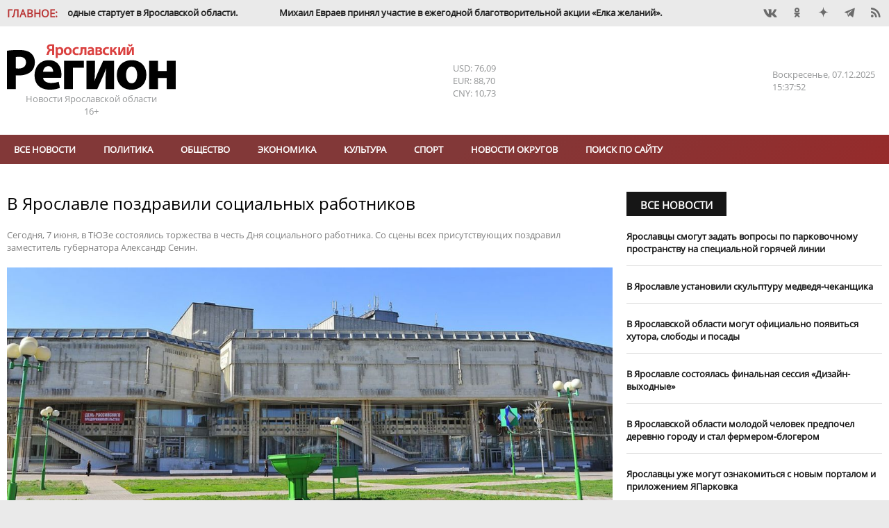

--- FILE ---
content_type: text/html; charset=UTF-8
request_url: https://yarreg.ru/articles/20130607174317/
body_size: 16568
content:
<!DOCTYPE html>
<html lang="ru">
<head>
<meta charset="utf-8" />
<title>В Ярославле поздравили социальных работников- Яррег - новости Ярославской области</title>
<meta name="keywords" content="области,губернатора,социального,выбрали,работника,Ярославской,ТЮЗе,социальных" />
<meta name="description" content="Сегодня, 7 июня, в ТЮЗе состоялись торжества в честь Дня социального работника. Со сцены всех присутствующих поздравил заместитель губернатора Александр Сенин."/>

<meta name="DC.Title" content="В Ярославле поздравили социальных работников- Яррег - новости Ярославской области" />
<meta name="DC.Type" content="text"/>
<meta name="DC.Format" content="text/html"/>
<meta name="DC.Creator" content="Ярославский регион - новости Ярославской области"/>
<meta name="DC.Identifier" content="https://yarreg.ru/articles/20130607174317/"/>

<meta property="og:title" content="В Ярославле поздравили социальных работников- Яррег - новости Ярославской области"/>
<meta property="og:type" content="article" />
<meta property="og:title" content="В Ярославле поздравили социальных работников- Яррег - новости Ярославской области">
<meta property="og:site_name" content="Ярославский регион - новости Ярославской области"/>
<meta property="og:description" content="Сегодня, 7 июня, в ТЮЗе состоялись торжества в честь Дня социального работника. Со сцены всех присутствующих поздравил заместитель губернатора Александр Сенин."/>
<meta property="og:image" content="https://yarreg.ru/photos/buildings/tuz_ap1.jpg"/>

<meta name="tz" content=""/>
<meta name="yandex-metrika" content="9422551"/>
<link rel="icon" href="/favicon.ico" type="image/x-icon" /><link rel="shortcut icon" href="/favicon.ico" type="image/x-icon" />
<meta name="viewport" content="width=device-width, initial-scale=1.0, user-scalable=yes"/>
<meta name="geo.placename" content="ул. Максимова, д. 17/27, г.Ярославль, 150000" />
<meta name="geo.position" content="57.62594;39.88567" />
<meta name="ICBM" content="57.62594;39.88567" />
<meta name="geo.region" content="RU-Ярославль" />
<meta name="yandex-verification" content="ee742384b7e1e398" />
<meta name="zen-verification" content="lbJHFOb4OAIPKBwvhlV5l4Hg811UrAgvA8pFkfUw8t4dVZ6fMqnWgesrseslxiKQ" />
<meta name="google-site-verification" content="IBHVqwNQt3IeXM9fpYuMAvalfR8iiFQkIN1onrEulpo" />
<meta name="pmail-verification" content="1d5f6fc1835240a833ada4fc146ba278">
<link rel="alternate" type="application/rss+xml" title="В Ярославле поздравили социальных работников- Яррег - новости Ярославской области" href="https://yarreg.ru/feed/" />
<link rel="stylesheet" href="https://yarreg.ru/js/slick/slick.css?7220" /><link rel="stylesheet" href="https://yarreg.ru/js/slick/slick-theme.css?7219" /><link rel="stylesheet" href="https://yarreg.ru/js/messi/messi.css?7194" /><link rel="stylesheet" href="https://yarreg.ru/js/liveload/css/liveload.css?7182" /><link rel="stylesheet" href="https://yarreg.ru/js/fancybox/jquery.fancybox.css?6889" /><link rel="stylesheet" href="https://yarreg.ru/css/style.css?4027" /><link rel="stylesheet" href="https://yarreg.ru/component/news_calendar/css/calendar.css?2316" /><link rel="stylesheet" href="https://yarreg.ru/component/news/css/news.css?2316" /><link rel="stylesheet" href="https://yarreg.ru/component/comments/css/comments.css?2316" /><link rel="stylesheet" href="https://yarreg.ru/app/css/style.css?9557" /><link rel="stylesheet" href="https://yarreg.ru/app/css/print.css?1795" media="print" /><link rel="stylesheet" href="https://yarreg.ru/app/css/moy_biz.css?636" /><link rel="stylesheet" href="https://yarreg.ru/app/css/icon.css?1794" /><link rel="stylesheet" href="https://yarreg.ru/app/component/social1/css/social.css?7512" /><link rel="stylesheet" href="https://yarreg.ru/app/component/date_time/css/date_time.css?1771" /><link rel="stylesheet" href="//eauth.ru/css/icons.css?v5"/><link rel="stylesheet" href="https://yarreg.ru/.cache/categories.css?4277" /><style>div[class^="rklmd"] {position: relative;float: left;width:100%;height:auto;font-size:0;margin-top:20px;} div[class^="rklmd"][data-pos="0"] {margin-top:0;}div[class^="rklmd"] a {position: absolute;top: 0;left: 0;width: 100%;height: 100%;} div[class^="rklmd"] img, video {width: 100%; height:auto;} div[class^="rklmd"].custom p {font-size:inherit;}div[class^="rklmd"] span {position:absolute;background-color:#FFF;color:gray;padding:3px;font-size:10px;}div[class^="rklmd"] span.ne {top:0;right:0}div[class^="rklmd"] span.se {bottom:0;right:0}div[class^="rklmd"] span.sw {bottom:0;left:0}div[class^="rklmd"] span.nw {top:0;left:0}</style>
<script>var host="https://yarreg.ru", 
href="/articles/20130607174317/", 
pageurl="https://yarreg.ru/articles/",
fullurl="https://yarreg.ru/articles/20130607174317/",
lang="ru", 
_Q='["20130607174317"]',
_e={},
_bnContainer="div",
_bnClass="rklmd_69359f38440d0";
_pupClass="";

</script>
<script src="https://yarreg.ru/js/jquery-3.3.1.min.js?6854"></script><script src="https://yarreg.ru/js/script.min.js?3226"></script>
</head>
<body style="background-image: url(); background-repeat: no-repeat; background-position: top center; background-attachment:fixed;background-color: #EAEAEA !important;" class="articles t_news   newsCategory_society newsCategory_video">

<div id="__main__"><div id="preHeader" class="mIn" ><div class="_marquee"  ><span class="name">Главное:</span><ul class="marquee"><li><a href="https://yarreg.ru/articles/gubernatorskiy-proekt-yarzima-v-vyhodnye-startuet-v-yaroslavskoy-oblasti/">​Губернаторский проект «ЯрЗима» в выходные стартует в Ярославской области.</a></li><li><a href="https://yarreg.ru/articles/mihail-evraev-prinyal-uchastie-v-ejegodnoy-blagotvoritelnoy-akcii-elka-jelaniy/">​Михаил Евраев принял участие в ежегодной благотворительной акции «Елка желаний».</a></li><li><a href="https://yarreg.ru/articles/v-yaroslavle-zavershili-proekt-arhitekturno-hudojestvennoy-podsvetki-vvedenskogo-sobora/">В Ярославле завершили проект архитектурно-художественной подсветки Введенского собора.</a></li><li><a href="https://yarreg.ru/articles/novuyu-infrastrukturu-dlya-yunyh-futbolistov-sozdayut-v-yaroslavle/">На Перекопе в Ярославле приступили ко второму этапу строительства футбольного центра.</a></li><li><a href="https://yarreg.ru/articles/most-cherez-volgu-v-rybinske-ukrashayut-podsvetkoy/">​Мост через Волгу в Рыбинске украшают подсветкой.</a></li><li><a href="https://yarreg.ru/articles/v-yaroslavskoy-oblasti-zapustyat-proekt-noch-dispanserizacii-dlya-rabotayushchey-molodeji/">В Ярославской области запустят проект «Ночь диспансеризации» для работающей молодежи.</a></li><li><a href="https://yarreg.ru/articles/novye-avtobusnye-marshruty-otkryvayut-v-yaroslavle/">​Новые автобусные маршруты открывают в Ярославле.</a></li><li><a href="https://yarreg.ru/articles/yaroslavl-voshel-v-desyatku-samyh-populyarnyh-u-turistov-gorodov-rossii-dlya-vstrechi-novogo-goda/">​Ярославль вошел в десятку самых популярных у туристов городов России для встречи Нового года.</a></li><li><a href="https://yarreg.ru/articles/pryamoe-avtobusnoe-soobshchenie-mejdu-myshkinom-i-yaroslavlem-otkryvaetsya-s-27-noyabrya/">Прямое автобусное сообщение между Мышкином и Ярославлем открывается с 27 ноября.</a></li><li><a href="https://yarreg.ru/articles/mihail-evraev-podpisal-postanovlenie-o-novyh-polnomochiyah-ministerstva-obrazovaniya-yaroslavskoy-oblasti/">​Михаил Евраев подписал постановление о новых полномочиях министерства образования Ярославской области.</a></li></ul></div><div class="_social"  ><div class="social"><a class="icons-vk" href="https://vk.com/yarreg" target="_blank" title="Мы BКонтакте"  rel="nofollow"></a><a class="icons-ok" href="https://ok.ru/group/51794749096154" target="_blank" title="Одноклассники"  rel="nofollow"></a><!-- facebook - social_facebook - --><a class="icons-dz" href="https://dzen.ru/yarreg.ru" target="_blank" title="Наши новости в Яндекс.Дзен"  rel="nofollow"></a><a class="icons-te" href="https://t.me/yarreg_ru" target="_blank" title=""  rel="nofollow"></a><!-- youtube - social_youtube - --><!-- instagram - social_instagram - --><a href="https://yarreg.ru/feed" target="blank" class="icons-feed"></a></div></div></div><div id="header" class="mIn" ><div class="_logo"  ><p><a title="На главную" href="/"><img title="" src="/app/css/img/logo.png" alt="Яррег - Новости Ярославской области" width="243" height="66" /></a></p><p>Новости Ярославской области</p><p class="ageLimit">16+</p></div><div class="_currency"  ><div class="currencyComponent"><p class="USD" title="Доллар США">USD: 76,09</p><p class="EUR" title="Евро">EUR: 88,70</p><p class="CNY" title="Юань">CNY: 10,73</p><!-- cache 2025-12-07 18:16:37--></div></div><div class="_today"  ><div class="dateTimeComponent"><span class="dof">Воскресенье</span><span class="date">07.12.2025</span><span class="time">18:37:28</span></div></div></div><div id="above_menu" class="mIn noSidePadding" ></div><div id="menu" class="mIn" ><div class="_menu"  ><ul class="menu main" data-id="1"><li><a href="https://yarreg.ru/all/" >Все новости</a></li><li><a href="https://yarreg.ru/categories/politics/" >Политика</a></li><li><a href="https://yarreg.ru/categories/society/" >Обществo</a></li><li><a href="https://yarreg.ru/categories/economics/" >Экономика</a></li><li><a href="https://yarreg.ru/categories/culture/" >Культура</a></li><li><a href="https://yarreg.ru/categories/sport/" >Спорт</a></li><li><a href="https://yarreg.ru/categories/region/" >Новости округов</a></li><ul><li><a href="https://yarreg.ru/categories/bolsheselsky/" title="Большесельский округ" >Большесельский округ</a></li><li><a href="https://yarreg.ru/categories/borisoglebsky/" title="Борисоглебский округ" >Борисоглебский округ</a></li><li><a href="https://yarreg.ru/categories/breitovsky/" title="Брейтовский округ" >Брейтовский округ</a></li><li><a href="https://yarreg.ru/categories/gav-yamsky/" title="Гаврилов-Ямский округ" >Гаврилов-Ямский округ</a></li><li><a href="https://yarreg.ru/categories/danilovsky/" title="Даниловский округ" >Даниловский округ</a></li><li><a href="https://yarreg.ru/categories/lubimsky/" title="Любимский округ" >Любимский округ</a></li><li><a href="https://yarreg.ru/categories/myshkinsky/" title="Мышкинский округ" >Мышкинский округ</a></li><li><a href="https://yarreg.ru/categories/nekouzsky/" title="Некоузский округ" >Некоузский округ</a></li><li><a href="https://yarreg.ru/categories/nekrasovsky/" title="Некрасовский округ" >Некрасовский округ</a></li><li><a href="https://yarreg.ru/categories/pervomaisky/" title="Первомайский округ" >Первомайский округ</a></li><li><a href="https://yarreg.ru/categories/pereslavsky/" title="Переславский округ" >Переславский округ</a></li><li><a href="https://yarreg.ru/categories/poshehonsky/" title="Пошехонский округ" >Пошехонский округ</a></li><li><a href="https://yarreg.ru/categories/rostovsky/" title="Ростовский округ" >Ростовский округ</a></li><li><a href="https://yarreg.ru/categories/rybinsky/" title="Рыбинский округ" >Рыбинский округ</a></li><li><a href="https://yarreg.ru/categories/tutaevsky/" title="Тутаевский округ" >Тутаевский округ</a></li><li><a href="https://yarreg.ru/categories/uglichesky/" title="Угличский округ" >Угличский округ</a></li><li><a href="https://yarreg.ru/categories/yaroslavsky/" title="Ярославский округ" >Ярославский округ</a></li></ul><li><a href="https://yarreg.ru/search/" >Поиск по сайту</a></li></ul><a class="expander icons-menu"></a></div></div><div id="main" class="mIn" ><div id="center" class="col-70" ><div class="_newsContent mOut"  ><div class="news lenta" >
								
								<div class="section news  not_pinable"  data-id="news_69359f383b3e3" data-block-name="">
								
<article class=""  data-id="MjRlODBlNmNjY2JlNmNkOYKRYOZqfCCPjhYL86UQs3QWY34=" data-news-id=NTE3ZGUyNjE4ZjM5ZDI4N0nSUl3i0A== itemscope itemtype="http://schema.org/Article">
	<h1 itemprop="name">В Ярославле поздравили социальных работников</h1><div class="caption_wrapper"><p class="caption">Сегодня, 7 июня, в ТЮЗе состоялись торжества в честь Дня социального работника. Со сцены всех присутствующих поздравил заместитель губернатора Александр Сенин.</p></div><div class="img"><a class="fancybox" data-fancybox="fab_69359f383b20byes" href="https://yarreg.ru/photos/buildings/tuz_ap1.jpg" title="В Ярославле поздравили социальных работников"><img  src="https://yarreg.ru/photos/buildings/tuz_ap1.jpg"  alt="В Ярославле поздравили социальных работников" itemprop="image" /></a></div><div class=content><div class=meta><time itemprop="datePublished" content="2013-06-07T17:53:17" datetime="2013-06-07T17:53:17">07.06.2013 17:53</time><span class="author icons-author" itemprop="author" itemtype="http://schema.org/Person"><a href="https://yarreg.ru/author/%D0%95%D0%BA%D0%B0%D1%82%D0%B5%D1%80%D0%B8%D0%BD%D0%B0%20%D0%94%D0%B0%D1%80%D0%B5%D0%BD%D0%B8%D0%BD%D0%B0/" itemprop="name">Екатерина Даренина</a></span> <span class="visit" title="Просмотров">653</span><div class="categories"><a href="https://yarreg.ru/categories/society/" itemprop="articleSection">Обществo</a></div></div><span itemprop="articleBody"><p> </p> <p> Сегодня, 7 июня, в ТЮЗе состоялись торжества в честь Дня социального работника. Со сцены всех присутствующих поздравил заместитель губернатора Александр Сенин.</p> <p> &ndash; Правительство Ярославской области с глубоким почтением относится к людям, которые выбрали профессию социального работника, и таких в регионе более 10 тысяч человек, &ndash; сказал он.</p> <p> Заместитель губернатора отметил, что разным категориям граждан в области доступны 60 видов социальных выплат.</p> <p> В ТЮЗе подвели итоги профессионального конкурса и выбрали лучших социальных работников региона. Отличившимся&nbsp; были вручены почетные грамоты Министерства труда и социальной защиты населения и премии губернатора Ярославской области.</p> <p> <em>Видео телекомпании НТМ</em></p></span><small>Короткий адрес этой новости: <a class="thisNewsShortLink" href="https://yarreg.ru/n2sz2/">https://yarreg.ru/n2sz2/</a></small></div><span class="tags"><span class="icons-tag tagName"></span><a href="https://yarreg.ru/tag/%D0%90%D0%BB%D0%B5%D0%BA%D1%81%D0%B0%D0%BD%D0%B4%D1%80%20%D0%A1%D0%B5%D0%BD%D0%B8%D0%BD">Александр Сенин</a></span><div class="ya-share2" data-services="vkontakte,odnoklassniki,viber,telegram"  data-direction="horizontal"></div>
</article>


								</div>
								
								</div><p class="seeTelegram">Самые интересные новости - на нашем канале в <a href="https://t.me/yarreg_ru" target="_blank" rel="nofollow noopener noreferrer">Telegram</a></p><div style="display: none;"><a class="chat whatsapp" title="Перейти в WhatsApp" href="whatsapp://send?phone=+79611564233">Чат с редакцией<br />в WhatsApp<img src="/app/css/img/whatsapp.png" /></a> <a class="chat viber" title="Перейти в Viber" href="viber://chat?number=+79611564233">Чат с редакцией<br />в Viber<img src="/app/css/img/viber.png" /></a> <a class="chat whatsapp" title="Присоединиться к группе в WhatsApp" href="https://chat.whatsapp.com/invite/B2vuBTnWo1FBcy0WcljOVv" target="_blank" rel="noopener">Новости на нашем<br />канале в WhatsApp<img src="/app/css/img/whatsapp.png" /></a><a class="chat viber" title="Присоединиться к группе в Viber" href="https://invite.viber.com/?g2=AQBo88Y1Lh0m40txlgzl8%2BJWw9D5aeHhYhxg%2FO7rWrqjTFQpYvBQMS7Ou3irGVsb" target="_blank" rel="noopener">Новости на нашем<br />канале в Viber<img src="/app/css/img/viber.png" /></a></div><p class="proposeNews"><a href="/propose/">Предложить новость</a></p><div class="openComments"><a class="button">0 комментариев</a></div>						
<div id="comments" data-target="NTcwNThhZmNmNzE2ODcwZl80Vhs=" data-id="OWVlYjdkMjJkZGIxODE2MC+3n7r0uA==" data-count="0">
<header class="blockHeader"><h2 class="blockHeaderName"><a>Комментарии:</a></h2></header>

<ul class="comments"></ul>

<form name="commentReply">	
				<input type="hidden" name="target" value="NTcwNThhZmNmNzE2ODcwZl80Vhs=" />
				<input type="hidden" name="id" value="OWVlYjdkMjJkZGIxODE2MC+3n7r0uA==" />
				<input type="hidden" name="reply_id" value="" />
	<textarea name="comment" required="required" placeholder="Ваш комментарий:" minlength="10" maxlength="500"></textarea>
	<button>Отправить</button>
	<a class="cancelReply">Отменить</a>
</form>

</div>
			<div class="related"><div class="news related add_overlay" >
								<header class="news blockHeader " data-page=""><h2 class="blockHeaderName "><a >Читайте также</a></h2><a  class="more icons-play trans02">Все новости</a></header>
								<div class="section noImages  not_pinable"  data-id="news_69359f383c395" data-block-name="ZDA0ZDI5YmE0NmNhOTMyNokgUmJqfBVqh7cwJ2mbWchO0mWrhufcGLSEEMguLMENQmLb60JbEoDzpA==">
								
<article class=""  data-news-id=MzI0MDM5Y2ZiYzU2NDU5MQNDkg34cQ== itemscope itemtype="http://schema.org/Article">
	<h3 class="linkName" itemprop="name"><a href="https://yarreg.ru/articles/20140918093312/"  itemprop="url">Назначен новый заместитель губернатора Ярославской области</a></h3>
</article>


<article class=""  data-news-id=MWJhNjQwNzA5YTljNWI2M8JBA2iYLA== itemscope itemtype="http://schema.org/Article">
	<h3 class="linkName" itemprop="name"><a href="https://yarreg.ru/articles/20140819101943/"  itemprop="url">СК отказался возбуждать уголовное дело против Александра Сенина</a></h3>
</article>


<article class=""  data-news-id=YzJlMzlmZWE4NWU0NmY2Yp7GfZSwOw== itemscope itemtype="http://schema.org/Article">
	<h3 class="linkName" itemprop="name"><a href="https://yarreg.ru/articles/20140811191618/"  itemprop="url">Немцов не узнал своего голоса в эфире «Эха Москвы»</a></h3>
</article>


<article class=""  data-news-id=NTkyYmYzNzU4Yzc3ZTk0ONmFe0c8mA== itemscope itemtype="http://schema.org/Article">
	<h3 class="linkName" itemprop="name"><a href="https://yarreg.ru/articles/20140718172028/"  itemprop="url">Суд по иску Сенина к Немцову перенесли на август</a></h3>
</article>


<article class=""  data-id="NTgwNzdiZmExOTExOGI2YdJSEAzrwXBZXWrb+/sVymIkeZ4=" data-news-id=N2RlMjMyMDcxOWIwZjdmNDZ+Z24j3w== itemscope itemtype="http://schema.org/Article">
	<h3 class="linkName" itemprop="name"><a href="https://yarreg.ru/articles/20140711171043/"  itemprop="url">Роман Фомичев: «Решение Александра Сенина единственно возможное»</a></h3>
</article>


								</div>
								
								</div></div></div></div><div id="sidebar" class="col-30" ><div class="_side_up mOut"  ><div class="news " >
								<header class="news blockHeader " data-page=""><h2 class="blockHeaderName "><a href="https://yarreg.ru/all/">Все новости</a></h2></header>
								<div class="section noImages not_pinable" data-id="news_693578b52db3a" data-block-name="NmVkNzE2NWJjZDVkMGNkZs7U5YFoZHvVOGZxQHEnMVDQsf7s3XtFpX6Ayal9gO1fbXNFy68hMqA35fc=">
								
<article class="" data-news-id=Y2ZiMzc4NDI5MjU3ZmM1OLBPWunxvA== itemscope itemtype="http://schema.org/Article">
	<div class=content><h3 class="linkName" itemprop="name"><a href="https://yarreg.ru/articles/yaroslavcy-smogut-zadat-voprosy-po-parkovochnomu-prostranstvu-na-specialnoy-goryachey-linii/" itemprop="url">Ярославцы смогут задать вопросы по парковочному пространству на специальной горячей линии</a></h3></div>
</article>


<article class="" data-news-id=MzM3NjZhMmZjYzNkYmQ3ZLEyfdY0ag== itemscope itemtype="http://schema.org/Article">
	<div class=content><h3 class="linkName" itemprop="name"><a href="https://yarreg.ru/articles/v-preddverii-dnya-obrazovaniya-rossiyskogo-kaznacheystva-v-yaroslavle-ustanovili-skulpturu-medvedya-chekanshchika/" itemprop="url">В Ярославле установили скульптуру медведя-чеканщика</a></h3></div>
</article>


<article class="" data-news-id=YzdkMGQwYWY5NjYwYzg3OLPGaXeXpQ== itemscope itemtype="http://schema.org/Article">
	<div class=content><h3 class="linkName" itemprop="name"><a href="https://yarreg.ru/articles/v-regione-mogut-oficialno-poyavitsya-hutora-slobody-i-posady/" itemprop="url">В Ярославской области могут официально появиться хутора, слободы и посады</a></h3></div>
</article>


<article class="" data-news-id=MTdhMGNiOGM2NzM1NDIzNHuFurGiSQ== itemscope itemtype="http://schema.org/Article">
	<div class=content><h3 class="linkName" itemprop="name"><a href="https://yarreg.ru/articles/v-yaroslavle-sostoyalas-finalnaya-sessiya-dizayn-vyhodnye/" itemprop="url">В Ярославле состоялась финальная сессия «Дизайн-выходные»</a></h3></div>
</article>


<article class="" data-news-id=MmY5NDNlYWI0YTA2MzNhYpueVXBjGA== itemscope itemtype="http://schema.org/Article">
	<div class=content><h3 class="linkName" itemprop="name"><a href="https://yarreg.ru/articles/v-yaroslavskoy-oblasti-molodoy-chelovek-predpochel-derevnyu-gorodu-i-stal-fermerom-blogerom/" itemprop="url">В Ярославской области молодой человек предпочел деревню городу и стал фермером-блогером</a></h3></div>
</article>


<article class="" data-news-id=ZGRlMjg2M2Q4NTU1OTAxNQ3wJ9BYtw== itemscope itemtype="http://schema.org/Article">
	<div class=content><h3 class="linkName" itemprop="name"><a href="https://yarreg.ru/articles/yaroslavcy-uje-mogut-oznakomitsya-s-novym-portalom-i-prilojeniem-yaparkovka/" itemprop="url">Ярославцы уже могут ознакомиться с новым порталом и приложением ЯПарковка</a></h3></div>
</article>


<article class="" data-id="ZjFjNjQ0MGIzYmMwYjQyNH991ra4qdsNIDmZgFg/lZQWMV4=" data-news-id=OTFhMjBlY2Y0MjliZGQxOZjiXY4DhQ== itemscope itemtype="http://schema.org/Article">
	<div class=content><h3 class="linkName" itemprop="name"><a href="https://yarreg.ru/articles/v-nekrasovskom-okruge-sud-vynes-reshenie-ob-izyatii-zemelnogo-uchastka-iz-za-zarosley-borshchevika/" itemprop="url">В Некрасовском округе суд вынес решение об изъятии земельного участка из-за зарослей борщевика</a></h3></div>
</article>


								</div>
								
								</div></div><div class="_single"  ><div class="news add_overlay" >
								<header class="news blockHeader " data-page=""><h2 class="blockHeaderName "><a >Статья</a></h2><a class="more icons-play trans02">Все новости</a></header>
								<div class="section down not_pinable" data-id="news_693578b52e312" data-block-name="NTY5NThjMDRjOTQ4NzY1Npnm7NO5xXNRxodzojo2a5srQ6Qk+5FEnDsK">
								
<article class="" data-id="MTM3NTUzMDIzMWQ4MmY4YcMRyhzAIT6kXSWlCAlgDobrUvs=" data-news-id=ZjdmNGExZjQ1NTIyOTU2OCThTLsXTA== itemscope itemtype="http://schema.org/Article">
	<div class="img"><a class="img" href="https://yarreg.ru/articles/podari-mechtu-bez-pereplat-layfhaki-dlya-yaroslavcev-po-planirovaniyu-novogodnego-byudjeta/" title="Подари мечту без переплат: лайфхаки для ярославцев по планированию новогоднего бюджета" itemprop="url"><img src="https://yarreg.ru/.cache/img/gallery/news/2025/12/299332/800x0-5x3-o-c/image-04-12-25-05-02.jpeg" alt="Подари мечту без переплат: лайфхаки для ярославцев по планированию новогоднего бюджета" itemprop="image" /></a></div><div class=content><div class=meta><time itemprop="datePublished" content="2025-12-05T12:59:00" datetime="2025-12-05T12:59:00">05.12.2025 12:59</time></div><h3 class="linkName" itemprop="name"><a href="https://yarreg.ru/articles/podari-mechtu-bez-pereplat-layfhaki-dlya-yaroslavcev-po-planirovaniyu-novogodnego-byudjeta/" itemprop="url">Подари мечту без переплат: лайфхаки для ярославцев по планированию новогоднего бюджета</a></h3></div>
</article>


								</div>
								
								</div></div><div class="_company mOut"  ><header class="news blockHeader newsCategoryBr_company" data-page="categories_page"><h2 class="blockHeaderName newsCategoryBg_company"><a href="https://yarreg.ru/categories/company/">Новости компаний</a></h2><a href="https://yarreg.ru/categories/company/" class="more icons-play trans02">Все новости</a></header><div class="news  add_overlay" >
								<header class="categoryImg"><a class="header" href="https://yarreg.ru/categories/c2/"><img src="https://yarreg.ru///photos/partners/rostelkvom.png" class="header" alt="Ростелеком" title="Ростелеком"/></a></header>
								<div class="section noImages  not_pinable"  data-id="news_69359f383e1ca" data-block-name="N2FhZDZmMGU3YjUzMDZmMZe2n9A/Ak5Yj64mwxVm9nr+eG+URtLmnU8gSWs20TWuu5ScLyTKunF/0FzFkw==">
								
<article class=""  data-news-id=YzJkMzhlN2M0ZTgzYWM2M5PalxQ+qg== itemscope itemtype="http://schema.org/Article">
	<div class=content><h3 class="linkName" itemprop="name"><a href="https://yarreg.ru/articles/rostelekom-i-sfr-podveli-itogi-hi-vserossiyskogo-konkursa-spasibo-internetu-2025/"  itemprop="url">«Ростелеком» и СФР подвели итоги ХI Всероссийского конкурса «Спасибо интернету – 2025»</a></h3></div>
</article>


<article class=""  data-news-id=MDg4ZGI2MmViODYwZGY1ZtRkXDgiww== itemscope itemtype="http://schema.org/Article">
	<div class=content><h3 class="linkName" itemprop="name"><a href="https://yarreg.ru/articles/rostelekom-ustanovil-eshche-pyat-bazovyh-stanciy-v-yaroslavskoy-oblasti/"  itemprop="url">«Ростелеком» установил еще пять базовых станций в Ярославской области</a></h3></div>
</article>


<article class=""  data-id="NGMwYWQ4ZTE1NWQxMmU0Ni3D+OtvfK7waKlzk/kTVYH8nKY=" data-news-id=M2QwNDIxMjJiOGNkMDk4NOD+tHlTbQ== itemscope itemtype="http://schema.org/Article">
	<div class=content><h3 class="linkName" itemprop="name"><a href="https://yarreg.ru/articles/rostelekom-i-transneft-razvivayut-sotrudnichestvo-v-sfere-informacionnoy-bezopasnosti/"  itemprop="url">«Ростелеком» и «Транснефть» развивают сотрудничество в сфере информационной безопасности</a></h3></div>
</article>


								</div>
								
								</div><div class="news  add_overlay" >
								<header class="categoryImg"><a class="header" href="https://yarreg.ru/categories/c3/"><img src="https://yarreg.ru///photos/partners/MRSK1.png" class="header" alt="Россети Центр" title="Россети Центр"/></a></header>
								<div class="section noImages  not_pinable"  data-id="news_69359f383f9a5" data-block-name="NzQyNGZkODhkZWI1MzMyNf+1kXdvrw1NfpWENvFcIAoznlq8TKdgz97JLz4lRyD+y4ra/ZLCE0a4+oqUyA==">
								
<article class=""  data-news-id=Yzc2MDA1OGQ2MGJkNGIwNIRVhWfExw== itemscope itemtype="http://schema.org/Article">
	<div class=content><h3 class="linkName" itemprop="name"><a href="https://yarreg.ru/articles/rosseti-centr-i-rosseti-centr-i-privolje-poluchili-pasporta-gotovnosti-k-prohojdeniyu-otopitelnogo-sezona/"  itemprop="url">«Россети Центр» и «Россети Центр и Приволжье» получили паспорта готовности к прохождению отопительного сезона</a></h3></div>
</article>


<article class=""  data-news-id=ZTc5YWM2ODY1ODJmOGM1ORk0FN4MUQ== itemscope itemtype="http://schema.org/Article">
	<div class=content><h3 class="linkName" itemprop="name"><a href="https://yarreg.ru/articles/tok-rodnoy-zemli/"  itemprop="url">Ток родной земли</a></h3></div>
</article>


<article class=""  data-id="NmZjMjM2NjI2NDRhNWEwOdhPRlLA9WvA1IHNEpX68TMmYzk=" data-news-id=NzczNTk0ZGZiNjY0ZDE1OHU41Ut1YQ== itemscope itemtype="http://schema.org/Article">
	<div class=content><h3 class="linkName" itemprop="name"><a href="https://yarreg.ru/articles/ot-vandalizma-k-otvetstvennosti/"  itemprop="url">От вандализма к ответственности</a></h3></div>
</article>


								</div>
								
								</div><div class="news  add_overlay" >
								<header class="categoryImg"><a class="header" href="https://yarreg.ru/categories/psb/"><img src="https://yarreg.ru///photos/partners/bezymyannyy.png" class="header" alt="ПСБ" title="ПСБ"/></a></header>
								<div class="section noImages  not_pinable"  data-id="news_69359f383fe2c" data-block-name="MjYxNmRmZGFlYTYzYzQzYdx4vYH6qUk8BfJexAn9AeSeHdy4jnqV50UW/ZcN98U8Xtjoi/RgCdd5TAboPw==">
								
<article class=""  data-news-id=ODdmNDkzMTQ5ZGE4YTMyYt0RCvmD4Q== itemscope itemtype="http://schema.org/Article">
	<div class=content><h3 class="linkName" itemprop="name"><a href="https://yarreg.ru/articles/psb-v-yaroslavle-zapustil-akciyu-keshbek-za-pensiyu-k-novogodnim-prazdnikam/"  itemprop="url">ПСБ в Ярославле запустил акцию «Кешбэк за пенсию» к новогодним праздникам</a></h3></div>
</article>


<article class=""  data-news-id=MDM3YWZmMDU1YTVmM2ZiZSo4VT0NRg== itemscope itemtype="http://schema.org/Article">
	<div class=content><h3 class="linkName" itemprop="name"><a href="https://yarreg.ru/articles/it-konferenciya-psb-proshla-v-yaroslavle-obmenyalis-opytom-obsudili-trendy/"  itemprop="url">ИТ-конференция ПСБ прошла в Ярославле: обменялись опытом, обсудили тренды</a></h3></div>
</article>


<article class=""  data-id="NTYyNzQxZGI4ZTI5OTFmOZ93Y1ji1h/Q0xBPh3RLfa1FJXw=" data-news-id=OGViZjAyYWFmNGE2Y2E5ORWE+Dcelg== itemscope itemtype="http://schema.org/Article">
	<div class=content><h3 class="linkName" itemprop="name"><a href="https://yarreg.ru/articles/vstrecha-soobshchestva-stavka-na-delo-organizovannaya-psb-vyzvala-jivoy-interes-yaroslavskih-predprinimateley-horeca/"  itemprop="url">Встреча сообщества «Ставка на дело», организованная ПСБ, вызвала живой интерес ярославских предпринимателей HoReCa</a></h3></div>
</article>


								</div>
								
								</div><div class="news  add_overlay" >
								<header class="categoryImg"><a class="header" href="https://yarreg.ru/categories/c1/"><img src="https://yarreg.ru///photos/partners/tns.png" class="header" alt="ТНС-энерго" title="ТНС-энерго"/></a></header>
								<div class="section noImages  not_pinable"  data-id="news_69359f38416ed" data-block-name="Y2M4OGY0Y2UyZjc5MWQ2MKf6NiMdnb/6oeBfbx48Q0QSp3sXEx96WWoj2JY/z4Oqcmw1bHR8SGYQn/2mDg==">
								
<article class=""  data-news-id=YTRkNzkxNWNiYTRiYzYyYStMfqNsVw== itemscope itemtype="http://schema.org/Article">
	<div class=content><h3 class="linkName" itemprop="name"><a href="https://yarreg.ru/articles/pogasi-dolg-i-zabud-o-penyah-tns-energo-yaroslavl-zapuskaet-novuyu-akciyu/"  itemprop="url">Погаси долг и забудь о пенях – «ТНС энерго Ярославль» запускает новую акцию</a></h3></div>
</article>


<article class=""  data-news-id=ZDJmOTAxMzZiYjBhMjYzMoP9QeZlWA== itemscope itemtype="http://schema.org/Article">
	<div class=content><h3 class="linkName" itemprop="name"><a href="https://yarreg.ru/articles/11-tysyach-sudebnyh-prikazov-poluchili-yaroslavskie-doljniki-za-svet/"  itemprop="url">11 тысяч судебных приказов получили ярославские должники за свет</a></h3></div>
</article>


<article class=""  data-id="NzQzY2M5ODI5ODZhOGY1Y7/mzU291IxwGSS9iJk9CR1v3e0=" data-news-id=N2RhOGQyMGMzNzc5YTk2OQgHfc/wVw== itemscope itemtype="http://schema.org/Article">
	<div class=content><h3 class="linkName" itemprop="name"><a href="https://yarreg.ru/articles/energetiki-proveli-ekskursiyu-dlya-uchashchihsya-uglichskogo-kolledja/"  itemprop="url">Энергетики провели экскурсию для учащихся Угличского колледжа</a></h3></div>
</article>


								</div>
								
								</div><div class="news  add_overlay" >
								<header class="categoryImg"><a class="header" href="https://yarreg.ru/categories/c5/"><img src="https://yarreg.ru///photos/partners/sber_new.png" class="header" alt="Сбербанк" title="Сбербанк"/></a></header>
								<div class="section noImages  not_pinable"  data-id="news_69359f3842cab" data-block-name="MGQzMDU4YmNlMmEyY2JlNpUd8IdV8QiVVwAUlxa+C5DG/G621vS3/yoI6Efoje02U4GboCjg+2p8ApjUuQ==">
								
<article class=""  data-news-id=YjJiMmFlNDQ0ZGY4ZmNkZpi+IgDsHw== itemscope itemtype="http://schema.org/Article">
	<div class=content><h3 class="linkName" itemprop="name"><a href="https://yarreg.ru/articles/v-yaroslavle-podveli-itogi-proekta-zolotoy-standart-kultury-gostepriimstva-2025/"  itemprop="url">В Ярославле подвели итоги проекта «Золотой стандарт культуры гостеприимства» – 2025</a></h3></div>
</article>


<article class=""  data-news-id=YTBiNTM5OGZmN2U1MmVkY78VG+v8nA== itemscope itemtype="http://schema.org/Article">
	<div class=content><h3 class="linkName" itemprop="name"><a href="https://yarreg.ru/articles/sotrudniki-sbera-v-yaroslavle-sdali-36-litrov-krovi-v-korporativnyy-den-donora/"  itemprop="url">Сотрудники Сбера в Ярославле сдали 36 литров крови в корпоративный День донора</a></h3></div>
</article>


<article class=""  data-id="OWJmYTViYWRmMDNmZjJmY6W0kggAhOgRmVQl2P7jRB5Li7U=" data-news-id=Yzc5MWJmMWQ3ZGFmMDNjMllSj1N0RQ== itemscope itemtype="http://schema.org/Article">
	<div class=content><h3 class="linkName" itemprop="name"><a href="https://yarreg.ru/articles/v-yaroslavskoy-oblasti-ustanovleno-bolee-10-tysyach-terminalov-dlya-oplaty-pokupok-ulybkoy/"  itemprop="url">В Ярославской области установлено более 10 тысяч терминалов для оплаты покупок улыбкой</a></h3></div>
</article>


								</div>
								
								</div><style>div._company > header {display:none;}</style></div><div class="_calendar mOut"  ><h4>КАЛЕНДАРЬ НОВОСТЕЙ:<br /><br /></h4><div class="newsCalendar calendar">
			<ul class="header"><li><a>Пн</a></li><li><a>Вт</a></li><li><a>Ср</a></li><li><a>Чт</a></li><li><a>Пт</a></li><li><a>Сб</a></li><li><a>Вс</a></li></ul>
			<ul class="main"><li class=""><a href="https://yarreg.ru/archive/2025/12/01/">1</a></li><li class=""><a href="https://yarreg.ru/archive/2025/12/02/">2</a></li><li class=""><a href="https://yarreg.ru/archive/2025/12/03/">3</a></li><li class=""><a href="https://yarreg.ru/archive/2025/12/04/">4</a></li><li class=""><a href="https://yarreg.ru/archive/2025/12/05/">5</a></li><li class=""><a href="https://yarreg.ru/archive/2025/12/06/">6</a></li><li class=""><a href="https://yarreg.ru/archive/2025/12/07/">7</a></li><li class=""><a >8</a></li><li class=""><a >9</a></li><li class=""><a >10</a></li><li class=""><a >11</a></li><li class=""><a >12</a></li><li class=""><a >13</a></li><li class=""><a >14</a></li><li class=""><a >15</a></li><li class=""><a >16</a></li><li class=""><a >17</a></li><li class=""><a >18</a></li><li class=""><a >19</a></li><li class=""><a >20</a></li><li class=""><a >21</a></li><li class=""><a >22</a></li><li class=""><a >23</a></li><li class=""><a >24</a></li><li class=""><a >25</a></li><li class=""><a >26</a></li><li class=""><a >27</a></li><li class=""><a >28</a></li><li class=""><a >29</a></li><li class=""><a >30</a></li><li class=""><a >31</a></li><li></li><li></li><li></li><li></li><li></li></ul>
			<ul class="footer">
				<li class="prev"><a data-month="11" data-year="2025">ноябрь 2025</a></li>
				<li class="next"><a data-month="1" data-year="2026">январь 2026</a></li>
			</ul></div><p>&nbsp;</p></div><div class="_faq mOut"  ><div class="news add_overlay" >
								<header class="news blockHeader " data-page="categories_page"><h2 class="blockHeaderName "><a href="https://yarreg.ru/categories/qa/">Вопрос - Ответ</a></h2><a href="https://yarreg.ru/categories/qa/" class="more icons-play trans02">Все новости</a></header>
								<div class="section down not_pinable" data-id="news_693578b62ed4d" data-block-name="YWNiNDhhYWIxZTczMTkwY85Q+6RLmBl0FfsATafNkdSF+136sxMo8n2mrOT+wjTsoBHDCvA=">
								
<article class="" data-id="MmY1N2NmOTE4NjFlM2ZhOJ44hKxI4DkfRInyaDuEA+KX6Sw=" data-news-id=MTJkYWE5NWI0NjhjODI2NRkUQmBfhA== itemscope itemtype="http://schema.org/Article">
	<div class="img"><a class="img" href="https://yarreg.ru/articles/yaroslavcam-rasskazali-kak-ne-poteryat-dengi-cherez-sobstvennyy-telefon/" title="Ярославцам рассказали, как не потерять деньги через собственный телефон" itemprop="url"><img data-src="https://yarreg.ru/.cache/img/photos/other/800x0-5x3-o-c/IMG_1548.JPG" src="https://yarreg.ru/.cache/img/photos/other/10x0-5x3-o-c/IMG_1548.JPG" alt="Ярославцам рассказали, как не потерять деньги через собственный телефон" itemprop="image" /></a></div><div class=content><div class=meta><time itemprop="datePublished" content="2025-11-25T15:02:00" datetime="2025-11-25T15:02:00">25.11.2025 15:02</time></div><h3 class="linkName" itemprop="name"><a href="https://yarreg.ru/articles/yaroslavcam-rasskazali-kak-ne-poteryat-dengi-cherez-sobstvennyy-telefon/" itemprop="url">Ярославцам рассказали, как не потерять деньги через собственный телефон</a></h3></div>
</article>


								</div>
								
								</div></div><div class="_interview mOut"  ><div class="news add_overlay" >
								<header class="news blockHeader " data-page="categories_page"><h2 class="blockHeaderName "><a href="https://yarreg.ru/categories/intervies/">Интервью</a></h2><a href="https://yarreg.ru/categories/intervies/" class="more icons-play trans02">Все новости</a></header>
								<div class="section down not_pinable" data-id="news_693578b62fc76" data-block-name="MGE2ZTAwMGU0YWM5NDk0Zg3Tjit0eGhppABItHLjHmyEFwXk/Tt73yEvdLbtDA==">
								
<article class="" data-id="MTgxOTJhNTYxMjAyZmY4YdOMNMQ1UObhBHg1kES1DQAS1b4=" data-news-id=ZTAyYzRkMDFkMjU5ZWE5ZSBVc0qExQ== itemscope itemtype="http://schema.org/Article">
	<div class="img"><img data-src="https://yarreg.ru/.cache/img/gallery/news/2025/10/298380/800x0-5x3-o-c/glavnaya_fotka.jpeg" src="https://yarreg.ru/.cache/img/gallery/news/2025/10/298380/10x0-5x3-o-c/glavnaya_fotka.jpeg" alt="Об истории Ярославля через призму банковской поддержки" itemprop="image" /></div><div class=content><div class=meta><time itemprop="datePublished" content="2025-10-24T12:48:00" datetime="2025-10-24T12:48:00">24.10.2025 12:48</time></div><h3 class="linkName" itemprop="name"><a href="https://yarreg.ru/articles/ob-istorii-yaroslavlya-cherez-prizmu-bankovskoy-podderjki/" itemprop="url">Об истории Ярославля через призму банковской поддержки</a></h3></div>
</article>


								</div>
								
								</div></div><div class="_social mOut"  ><script src="//vk.com/js/api/openapi.js?144"></script><!-- VK Widget --><div id="vk_groups"></div><script>VK.Widgets.Group("vk_groups", {mode: 3, no_cover: 1, width: "332"}, 49381982);</script><br/><!--<div id="ok_group_widget"></div><script>!function (d, id, did, st) { var js = d.createElement("script"); js.src = "https://connect.ok.ru/connect.js"; js.onload = js.onreadystatechange = function () { if (!this.readyState || this.readyState == "loaded" || this.readyState == "complete") { if (!this.executed) { this.executed = true; setTimeout(function () { OK.CONNECT.insertGroupWidget(id,did,st); }, 0); } }} d.documentElement.appendChild(js);}(document,"ok_group_widget","51794749096154",'{"width":332,"height":285}');</script>--></div></div></div><div id="block_60" class="mIn noPadding" ></div><div id="footer" class="mIn" ><div class="_left col-w3"  ><p><a title="На главную" href="/"><img title="" src="/app/css/img/logo_white.png" alt="Яррег - Новости Ярославской области" width="202" height="57" /></a></p><p>&nbsp;</p><p><small>Регистрационный номер ЭЛ №ФС77-87474 от 04.06.2024 г. выдано Федеральной службой по надзору в сфере связи, информационных технологий и массовых коммуникаций (Роскомнадзор)</small></p><p>&nbsp;</p><p><small>Перепечатка материалов без письменного разрешения запрещена. При цитировании материалов, ссылка на сайт yarreg.ru обязательна.</small></p><p>&nbsp;</p><p><small>Для детей старше 16 лет.</small></p><p>&nbsp;</p><p><small>Учредитель - АНО &laquo;Верхняя Волга Медиа&raquo;. Главный редактор: Новожилов Н. С. Тел: &lrm;+7 (4852) 30-36-86, Email: yarreg.ru@yandex.ru</small></p><p>&nbsp;</p><p><small>Нажимая кнопку "Отправить" я подтверждаю, что ознакомлен с Политикой обработки персональных данных Учреждения и согласен на обработку персональных данных.</small></p><p>&nbsp;</p><p><small>На сайте yarreg.ru в целях функционирования сайта осуществляется сбор метаданных пользователей (cookie, данные об IP-адресе и местоположении). Оставаясь на сайте, пользователь подтверждает свое согласие на обработку этих персональных данных. В случае своего несогласия, пользователь должен покинуть сайт.&nbsp;<br /><a style="color: #fff;" href="https://yarreg.ru/cl/">Политика обработки персональных данных</a></small></p></div><div class="_center col-w3"  ><h3>Категории</h3>
<ul class="menu footer" data-id="10"><li><a href="https://yarreg.ru/categories/glavnoe/" >Главное</a></li><li><a href="https://yarreg.ru/categories/culture/" >Культура</a></li><li><a href="https://yarreg.ru/categories/mnenie/" >Мнение</a></li><li><a href="https://yarreg.ru/categories/company/" >Новости компаний</a></li><li><a href="https://yarreg.ru/categories/region/" >Новости округов</a></li><li><a href="https://yarreg.ru/categories/society/" >Обществo</a></li><li><a href="https://yarreg.ru/categories/incidents/" >Происшествия</a></li><li><a href="https://yarreg.ru/categories/sport/" >Спорт</a></li><li><a href="https://yarreg.ru/categories/intervies/" >Интервью</a></li><li><a href="https://yarreg.ru/categories/economics/" >Экономика</a></li></ul><a class="expander icons-menu"></a>
<p>&nbsp;</p>
<h3>Информация</h3>
<ul class="menu pages" data-id="21"><li><a href="https://yarreg.ru/about/" >О нас</a></li><li><a href="https://yarreg.ru/contact/" >Контакты</a></li><li><a href="https://yarreg.ru/cooperation/" >Реклама</a></li><li><a href="https://yarreg.ru/old/" >Архив материалов</a></li></ul><a class="expander icons-menu"></a></div><div class="_right col-w3"  ><div class="social"><a class="icons-vk" href="https://vk.com/yarreg" target="_blank" title="Мы BКонтакте"  rel="nofollow"></a><a class="icons-ok" href="https://ok.ru/group/51794749096154" target="_blank" title="Одноклассники"  rel="nofollow"></a><!-- facebook - social_facebook - --><a class="icons-dz" href="https://dzen.ru/yarreg.ru" target="_blank" title="Наши новости в Яндекс.Дзен"  rel="nofollow"></a><a class="icons-te" href="https://t.me/yarreg_ru" target="_blank" title=""  rel="nofollow"></a><!-- youtube - social_youtube - --><!-- instagram - social_instagram - --><a href="https://yarreg.ru/feed" target="blank" class="icons-feed"></a></div></div><div class="_copy col-50"  ><p>2011 — 2025 &copy; Яррегион</p></div><div class="_counters col-50"  ><!--LiveInternet counter--><script>document.write("<a href='//www.liveinternet.ru/click' "+"target=_blank><img src='//counter.yadro.ru/hit?t50.4;r"+escape(document.referrer)+((typeof(screen)=="undefined")?"":";s"+screen.width+"*"+screen.height+"*"+(screen.colorDepth?screen.colorDepth:screen.pixelDepth))+";u"+escape(document.URL)+";h"+escape(document.title.substring(0,150))+";"+Math.random()+"' alt='' title='LiveInternet' "+"border='0' width='31' height='31'></a>")</script><!--/LiveInternet--><!-- Yandex.Metrika counter --> <script> (function (d, w, c) { (w[c] = w[c] || []).push(function() { try { w.yaCounter9422551 = new Ya.Metrika({ id:9422551, clickmap:true, trackLinks:true, accurateTrackBounce:true, webvisor:true }); } catch(e) { } }); var n = d.getElementsByTagName("script")[0], s = d.createElement("script"), f = function () { n.parentNode.insertBefore(s, n); }; s.type = "text/javascript"; s.async = true; s.src = "https://mc.yandex.ru/metrika/watch.js"; if (w.opera == "[object Opera]") { d.addEventListener("DOMContentLoaded", f, false); } else { f(); } })(document, window, "yandex_metrika_callbacks"); </script> <noscript><div><img src="https://mc.yandex.ru/watch/9422551" style="position:absolute; left:-9999px;" alt="" /></div></noscript> <!-- /Yandex.Metrika counter --><!-- Rating Mail.ru counter --><script type="text/javascript">var _tmr = window._tmr || (window._tmr = []);_tmr.push({id: "3147708", type: "pageView", start: (new Date()).getTime()});(function (d, w, id) { if (d.getElementById(id)) return; var ts = d.createElement("script"); ts.type = "text/javascript"; ts.async = true; ts.id = id; ts.src = "https://top-fwz1.mail.ru/js/code.js"; var f = function () {var s = d.getElementsByTagName("script")[0]; s.parentNode.insertBefore(ts, s);}; if (w.opera == "[object Opera]") { d.addEventListener("DOMContentLoaded", f, false); } else { f(); }})(document, window, "topmailru-code");</script><noscript><div><img src="https://top-fwz1.mail.ru/counter?id=3147708;js=na" style="border:0;position:absolute;left:-9999px;" alt="Top.Mail.Ru" /></div></noscript><!-- //Rating Mail.ru counter --></div></div></div>
<div><script src="https://yarreg.ru/js/touchswipe/jquery.touchSwipe.min.js?7303"></script><script src="https://yarreg.ru/js/marquee/jquery.marquee.min.js?7186"></script><script src="https://yarreg.ru/js/slick/slick.min.js?7224"></script><script src="https://yarreg.ru/js/messi/messi.min.js?7196"></script><script src="https://yarreg.ru/js/messi/modal.min.js?5516"></script><script src="https://yarreg.ru/js/sticky-sidebar/ResizeSensor.min.js?7236"></script><script src="https://yarreg.ru/js/sticky-sidebar/theia-sticky-sidebar.min.js?7237"></script><script src="https://yarreg.ru/js/liveload/jquery.liveload.min.js?5516"></script><script src="https://yarreg.ru/js/mousewheel/jquery.mousewheel.min.js?7203"></script><script src="https://yarreg.ru/js/fancybox/jquery.fancybox.min.js?6896"></script><script src="https://yarreg.ru/i18n/ru.min.js?2316"></script><script src="https://yarreg.ru/js/messi/i18n/ru.min.js?7200"></script><script src="https://yarreg.ru/js/lazyload/jquery.lazyloadxt.min.js?7169"></script><script src="https://yarreg.ru/app/component/marque/js/marquee.min.js?1777"></script><script src="https://yarreg.ru/app/component/currency/js/currency.min.js?1768"></script><script src="https://yarreg.ru/app/component/date_time/js/date_time.min.js?1773"></script><script src="https://yarreg.ru/component/news/js/news.min.js?4862"></script><script src="https://yarreg.ru/component/comments/js/comments.min.js?4862"></script><script src="https://yarreg.ru/app/js/script.min.js?9000"></script><script src="//mc.yandex.ru/metrika/watch.js"></script><script src="//yastatic.net/es5-shims/0.0.2/es5-shims.min.js"></script><script src="//yastatic.net/share2/share.js"></script><script src="//eauth.ru/js/jquery.eAuth.min.js?v5"></script></div><script type="text/javascript"> (function (w, d, c) { (w[c] = w[c] || []).push(function () { try { w.statmedia = new StatMedia({ 'id': 51518 }); } catch ( e ) {} }); var p = d.createElement('script'); p.type = 'text/javascript'; p.async = true; p.src = 'https://stat.media/sm.js'; var s = d.getElementsByTagName('script')[0]; s.parentNode.insertBefore(p, s); })(window, document, '__statmedia_callbacks');</script><!-- check footer and options to find counters --></body></html>

--- FILE ---
content_type: text/css
request_url: https://yarreg.ru/js/messi/messi.css?7194
body_size: 1200
content:
.messi-modal{position:fixed;top:0;left:0;width:100%;height:100%;overflow:hidden;background:#0b0b0b}.MESSI{position:fixed;color:#717171;box-shadow:0 3px 7px rgba(0,0,0,.3);margin:0;padding:0;min-width:300px;min-height:50px;max-width:50%;max-height:99%;overflow-y:auto;border-radius:20px;-moz-border-radius:20px;-webkit-border-radius:20px}.MESSI.autoclose{cursor:pointer}.MESSI .messi-box{position:relative;height:auto;overflow:hidden;opacity:1}.MESSI .messi-box .messi-wrapper{position:relative}.MESSI .messi-box .messi-wrapper .messi-titlebox{overflow:hidden;border-bottom:1px solid #ddd;background:none repeat scroll 0 0 #FFF;height:45px;line-height:45px;padding:0 35px;white-space:nowrap}.MESSI .messi-box .messi-wrapper .messi-titlebox.info{background-color:#4ea5cd;background-image:none;color:#FFF;text-shadow:0 -2px 1px rgba(0,0,0,.25)}.MESSI .messi-box .messi-wrapper .messi-titlebox.error{background-color:#e00;background-image:none;color:#FFF;text-shadow:0 -2px 1px rgba(0,0,0,.25)}.MESSI .messi-box .messi-wrapper .messi-titlebox.warning{background-color:#eaaf51;background-image:none;color:#FFF;text-shadow:0 -2px 1px rgba(0,0,0,.25)}.MESSI .messi-box .messi-wrapper .messi-titlebox.success{background-color:#61b832;background-image:none;color:#FFF;text-shadow:0 -2px 1px rgba(0,0,0,.25)}.MESSI .messi-box .messi-wrapper .messi-titlebox.anim{background-color:#666;background-image:-o-linear-gradient(135deg,rgba(255,255,255,.05) 25%,transparent 25%,transparent 50%,rgba(255,255,255,.05) 50%,rgba(255,255,255,.05) 75%,transparent 75%,transparent);background-image:linear-gradient(135deg,rgba(255,255,255,.05) 25%,transparent 25%,transparent 50%,rgba(255,255,255,.05) 50%,rgba(255,255,255,.05) 75%,transparent 75%,transparent);background-image:-webkit-gradient(linear,left top,right bottom,color-stop(.25,rgba(255,255,255,.05)),color-stop(.25,transparent),color-stop(.5,transparent),color-stop(.5,rgba(255,255,255,.05)),color-stop(.75,rgba(255,255,255,.05)),color-stop(.75,transparent),to(transparent));background-image:-webkit-linear-gradient(135deg,rgba(255,255,255,.05) 25%,transparent 25%,transparent 50%,rgba(255,255,255,.05) 50%,rgba(255,255,255,.05) 75%,transparent 75%,transparent);background-image:-moz-linear-gradient(135deg,rgba(255,255,255,.05) 25%,transparent 25%,transparent 50%,rgba(255,255,255,.05) 50%,rgba(255,255,255,.05) 75%,transparent 75%,transparent);background-image:-ms-linear-gradient(135deg,rgba(255,255,255,.05) 25%,transparent 25%,transparent 50%,rgba(255,255,255,.05) 50%,rgba(255,255,255,.05) 75%,transparent 75%,transparent);-webkit-background-size:40px 40px;-moz-background-size:40px 40px;background-size:40px 40px;-webkit-box-shadow:inset 0 -1px 0 rgba(255,255,255,.4);-moz-box-shadow:inset 0 -1px 0 rgba(255,255,255,.4);box-shadow:inset 0 -1px 0 rgba(255,255,255,.4);-webkit-animation:animate-bg 5s linear infinite;-moz-animation:animate-bg 5s linear infinite}.MESSI .messi-box .messi-wrapper .messi-titlebox.anim.info{background-color:#4ea5cd}.MESSI .messi-box .messi-wrapper .messi-titlebox.anim.error{background-color:#e00}.MESSI .messi-box .messi-wrapper .messi-titlebox.anim.warning{background-color:#eaaf51}.MESSI .messi-box .messi-wrapper .messi-titlebox.anim.success{background-color:#61b832}.MESSI .messi-box .messi-wrapper .messi-titlebox .messi-title{font-size:18px}.MESSI .messi-box .messi-wrapper .messi-titlebox .messi-closebtn{border-left:1px solid rgba(0,0,0,.1);position:absolute;top:0;right:0;display:block;width:45px;height:45px;cursor:pointer;text-align:center;line-height:45px;font-size:30px;color:#717171}.MESSI .messi-box .messi-wrapper .messi-titlebox .messi-closebtn:before{position:relative;display:block;text-align:center;text-shadow:0 1px 1px rgba(0,0,0,.25);content:'\00D7'}.MESSI .messi-box .messi-wrapper .messi-titlebox .messi-closebtn:hover{color:#05c}.MESSI .messi-box .messi-wrapper .messi-content{overflow:hidden;background:#FFF;padding:35px 35px;line-height:150%;font-size:18px}.MESSI .messi-box .messi-wrapper .messi-content h1,.MESSI .messi-box .messi-wrapper .messi-content h2,.MESSI .messi-box .messi-wrapper .messi-content h3,.MESSI .messi-box .messi-wrapper .messi-content h4,.MESSI .messi-box .messi-wrapper .messi-content p{padding-bottom:10px}.MESSI .messi-box .messi-wrapper .messi-content form section{margin-bottom:3px}.MESSI .messi-box .messi-wrapper .messi-content form section label{font-size:1.1em}.MESSI .messi-box .messi-wrapper .messi-footbox{width:100%;background-color:#FFF;border-top:1px solid #ddd;box-shadow:0 1px 0 #fff inset;padding:0;overflow:hidden}.MESSI .messi-box .messi-wrapper .messi-footbox .messi-actions{display:block}.MESSI .messi-box .messi-wrapper .messi-footbox .messi-actions .btnbox{display:block;float:right;border-left:1px solid rgba(0,0,0,.1)}.MESSI .messi-box .messi-wrapper .messi-footbox .messi-actions .btnbox.buttons1{width:100%}.MESSI .messi-box .messi-wrapper .messi-footbox .messi-actions .btnbox.buttons2{width:50%}.MESSI .messi-box .messi-wrapper .messi-footbox .messi-actions .btnbox.buttons3{width:33.3333%}.MESSI .messi-box .messi-wrapper .messi-footbox .messi-actions .btnbox.buttons4{width:25%}.MESSI .messi-box .messi-wrapper .messi-footbox .messi-actions .btnbox .btn{display:block;width:100%;background:0 0;color:#007aff;font-size:18px;border:none;cursor:pointer;padding:15px 30px;-webkit-transition:all .3s;-moz-transition:all .3s;-ms-transition:all .3s;-o-transition:all .3s;transition:all .3s;border-radius:0!important}.MESSI .messi-box .messi-wrapper .messi-footbox .messi-actions .btnbox .btn:hover{color:#000;-webkit-transform:scale(1.1,1.1);-o-transform:scale(1.1,1.1);transform:scale(1.1,1.1)}.MESSI .messi-box .messi-wrapper .messi-footbox .messi-actions .btnbox .btn i{padding-left:10px;padding-right:5px}.MESSI .messi-box .messi-wrapper .messi-footbox .messi-actions .btnbox .btn.btn-primary:hover{color:#05c}.MESSI .messi-box .messi-wrapper .messi-footbox .messi-actions .btnbox .btn.btn-warning:hover{color:#f89406}.MESSI .messi-box .messi-wrapper .messi-footbox .messi-actions .btnbox .btn.btn-danger:hover{color:#e00}.MESSI .messi-box .messi-wrapper .messi-footbox .messi-actions .btnbox .btn.btn-success:hover{color:#51a351}.MESSI .messi-box .messi-wrapper .messi-footbox .messi-actions .btnbox .btn.btn-info:hover{color:#2f96b4}@media screen and (max-width:600px){.messi{width:80%;max-width:99%;font-size:.8em}}

--- FILE ---
content_type: text/css
request_url: https://yarreg.ru/js/liveload/css/liveload.css?7182
body_size: 43
content:
.liveLoad.pending .spinner {
    display: block;
    float: left;
    width: 100%;
    min-height: 50px;
    /*background: url(img/loading.gif) no-repeat center;*/
}



--- FILE ---
content_type: text/css
request_url: https://yarreg.ru/css/style.css?4027
body_size: 3599
content:
@charset "utf-8";@import "icons.css";@keyframes blink{50%{opacity:0}}@font-face{font-family:"Open Sans";src:url(/css/fonts/OpenSans.eot) format('embedded-opentype'),url(/css/fonts/OpenSans.woff) format('woff'),url(/css/fonts/OpenSans.ttf) format('truetype'),url(/css/fonts/OpenSans.svg) format('svg');font-weight:400;font-style:normal;font-display:fallback}@font-face{font-family:"Open Sans Light";src:url(/css/fonts/OpenSansLight.eot);src:url(/css/fonts/OpenSansLight.eot) format('embedded-opentype'),url(/css/fonts/OpenSansLight.woff) format('woff'),url(/css/fonts/OpenSansLight.ttf) format('truetype'),url(/css/fonts/OpenSansLight.svg) format('svg');font-weight:400;font-style:normal;font-display:fallback}*{padding:0;margin:0;outline:0;box-sizing:border-box;-moz-box-sizing:border-box;-webkit-box-sizing:border-box}body{background:none no-repeat fixed top center;font-family:'Open Sans',Arial,serif,Tahoma,Arial,serif}.pageBranding{position:fixed;left:0;top:0;width:100%;height:100%}div#__main__{width:100%}.mOut{width:100%;position:relative;float:left}.mIn{position:relative;width:1200px;margin:0 auto;float:none;padding-left:30px;padding-right:30px;overflow:hidden}.mIn.noPadding{padding-left:0;padding-right:0}@media screen and (max-width:1280px){div.mIn{width:100%!important;margin-left:0;margin-right:0;padding-left:10px;padding-right:10px}}@media screen and (max-width:480px){div.mIn{margin-left:0;margin-right:0}}.loadingSmall{background-image:url(/css/img/loading.gif);background-repeat:no-repeat;background-position:center;cursor:progress!important;background-image:url(img/loading.gif);background-image:url(img/loadingsmall.gif)}.loading{background-image:url(/css/img/loading.gif);background-repeat:no-repeat;background-position:center;cursor:progress!important;background-image:url(img/loading.gif)}video{cursor:pointer}.box{box-sizing:border-box;-moz-box-sizing:border-box;-webkit-box-sizing:border-box}div.overlay{position:absolute;position:fixed;display:block;top:0;left:0;width:100%;height:100%;background-color:rgba(255,255,255,.5);z-index:1000}div#overlay{position:fixed;display:block;top:0;left:0;width:100%;height:100%;background-color:rgba(255,255,255,.8);z-index:1000}.freeClose{cursor:pointer}div.unvisible{display:none}div.visible{display:block}.left{text-align:left}.fleft{float:left}.right{text-align:right}.fright{float:right}input+.icons-visible{position:relative;float:left;width:30px;margin-left:-30px;cursor:pointer!important}.disabled,.disabled *,button:disabled,button:disabled *{color:transparent!important;background-color:transparent!important;border-color:transparent!important;cursor:default!important}.floatUp{visibility:hidden}a,img{border:none;outline:0}#content table{border-collapse:collapse}#content table thead td,#content table thead th{background-color:#fafafa;font-weight:700;text-align:center;vertical-align:middle;text-shadow:0 1px 1px #FFF}#content table td,#content table th{border:1px solid #e6e6e6;padding:10px;vertical-align:top}.h1{font-size:2em}.h2{font-size:1.5em}.h3{font-size:1.17em}#content table.noborder td{border:none}#content table.nopadding td{padding:0}td{vertical-align:top}td.top{vertical-align:top}td.middle{vertical-align:middle}td.bottom{vertical-align:bottom}.left{text-align:left}.right{text-align:right}.grayscale{filter:url("data:image/svg+xml;utf8,&lt;svg xmlns=\'http://www.w3.org/2000/svg\'&gt;&lt;filter id=\'grayscale\'&gt;&lt;feColorMatrix type=\'matrix\' values=\'0.3333 0.3333 0.3333 0 0 0.3333 0.3333 0.3333 0 0 0.3333 0.3333 0.3333 0 0 0 0 0 1 0\'/&gt;&lt;/filter&gt;&lt;/svg&gt;#grayscale");filter:gray;-webkit-filter:grayscale(100%)}.nograyscale{filter:url("data:image/svg+xml;utf8,&lt;svg xmlns=\'http://www.w3.org/2000/svg\'&gt;&lt;filter id=\'grayscale\'&gt;&lt;feColorMatrix type=\'matrix\' values=\'1 0 0 0 0, 0 1 0 0 0, 0 0 1 0 0, 0 0 0 1 0\'/&gt;&lt;/filter&gt;&lt;/svg&gt;#grayscale");-webkit-filter:grayscale(0)}.blur{filter:url(img/blur.svg#gaussian_blur);-webkit-filter:blur(1px);-moz-filter:blur(1px);-ms-filter:blur(1px);-o-filter:blur(1px);filter:blur(1px);-webkit-transition:-webkit-filter .1s ease-in-out;filter:progid:DXImageTransform.Microsoft.blur(pixelradius=1)}.bgLeft,.bgleft{background-position:left center!important}.bgRight,.bgright{background-position:right center!important}.bg-0{background-position:center top!important}.bg-1{background-position:right top!important}.bg-2{background-position:right center!important}.bg-3{background-position:right bottom!important}.bg-4{background-position:center bottom!important}.bg-5{background-position:left bottom!important}.bg-6{background-position:left center!important}.bg-7{background-position:left top!important}[class*=" col-"],[class^=col-]{position:relative;display:block;float:left;min-height:1px;box-sizing:border-box;-moz-box-sizing:border-box;padding:0 10px;margin-bottom:20px}[class*=" col-"].nopadding,[class^=col-].nopadding{padding:0}.col-w1{width:100%}.col-w2{width:50%}.col-w3{width:33.3%}.col-w4{width:25%}.col-w5{width:20%}.col-w6{width:16.6%}.col-w7{width:14.28%}.col-w8{width:12.5%}.col-w9{width:11.1%}.col-w10{width:10%}.col-05{width:5%}.col-10,.col-p1{width:10%}.col-15,.col-p15{width:15%}.col-20,.col-p2{width:20%}.col-25{width:25%}.col-30,.col-p3{width:30%}.col-35{width:35%}.col-40,.col-p4{width:40%}.col-45{width:45%}.col-50,.col-p5{width:50%}.col-55{width:55%}.col-60,.col-p6{width:60%}.col-65{width:65%}.col-70,.col-p7{width:70%}.col-75{width:75%}.col-80,.col-p8{width:80%}.col-85{width:85%}.col-90,.col-p9{width:90%}.col-95{width:95%}.col-100{width:100%}ul.menu+.expander{display:none}@media only screen and (max-width:768px){ul.menu+.expander{display:block}}@media only screen and (min-device-width:320px) and (max-device-width:736px){[class*=" col-"],[class^=col-]{width:100%;padding-left:0;padding-right:0}}.center{text-align:center}.trans01{-webkit-transition:all .1s ease-in-out;-moz-transition:all .1s ease-in-out;-ms-transition:all .1s ease-in-out;-o-transition:all .1s ease-in-out;transition:all .1s ease-in-out}.trans02{-webkit-transition:all .2s ease-in-out;-moz-transition:all .2s ease-in-out;-ms-transition:all .2s ease-in-out;-o-transition:all .2s ease-in-out;transition:all .2s ease-in-out}.trans03{-webkit-transition:all .3s ease-in-out;-moz-transition:all .3s ease-in-out;-ms-transition:all .3s ease-in-out;-o-transition:all .3s ease-in-out;transition:all .3s ease-in-out}.trans04{-webkit-transition:all .4s ease-in-out;-moz-transition:all .4s ease-in-out;-ms-transition:all .4s ease-in-out;-o-transition:all .4s ease-in-out;transition:all .4s ease-in-out}.trans05{-webkit-transition:all .5s ease-in-out;-moz-transition:all .5s ease-in-out;-ms-transition:all .5s ease-in-out;-o-transition:all .5s ease-in-out;transition:all .5s ease-in-out}.trans06{-webkit-transition:all .6s ease-in-out;-moz-transition:all .6s ease-in-out;-ms-transition:all .6s ease-in-out;-o-transition:all .6s ease-in-out;transition:all .6s ease-in-out}.trans07{-webkit-transition:all .7s ease-in-out;-moz-transition:all .7s ease-in-out;-ms-transition:all .7s ease-in-out;-o-transition:all .7s ease-in-out;transition:all .7s ease-in-out}.trans08{-webkit-transition:all .8s ease-in-out;-moz-transition:all .8s ease-in-out;-ms-transition:all .8s ease-in-out;-o-transition:all .8s ease-in-out;transition:all .8s ease-in-out}.trans09{-webkit-transition:all .9s ease-in-out;-moz-transition:all .9s ease-in-out;-ms-transition:all .9s ease-in-out;-o-transition:all .9s ease-in-out;transition:all .9s ease-in-out}.trans1{-webkit-transition:all 1s ease-in-out;-moz-transition:all 1s ease-in-out;-ms-transition:all 1s ease-in-out;-o-transition:all 1s ease-in-out;transition:all 1s ease-in-out}.trans15{-webkit-transition:all 1.5s ease-in-out;-moz-transition:all 1.5s ease-in-out;-ms-transition:all 1.5s ease-in-out;-o-transition:all 1.5s ease-in-out;transition:all 1.5s ease-in-out}.trans2{-webkit-transition:all 2s ease-in-out;-moz-transition:all 2s ease-in-out;-ms-transition:all 2s ease-in-out;-o-transition:all 2s ease-in-out;transition:all 2s ease-in-out}.trans25{-webkit-transition:all 2.5s ease-in-out;-moz-transition:all 2.5s ease-in-out;-ms-transition:all 2.5s ease-in-out;-o-transition:all 2.5s ease-in-out;transition:all 2.5s ease-in-out}.trans3{-webkit-transition:all 3s ease-in-out;-moz-transition:all 3s ease-in-out;-ms-transition:all 3s ease-in-out;-o-transition:all 3s ease-in-out;transition:all 3s ease-in-out}.trans35{-webkit-transition:all 3.5s ease-in-out;-moz-transition:all 3.5s ease-in-out;-ms-transition:all 3.5s ease-in-out;-o-transition:all 3.5s ease-in-out;transition:all 3.5s ease-in-out}.trans4{-webkit-transition:all 4s ease-in-out;-moz-transition:all 4s ease-in-out;-ms-transition:all 4s ease-in-out;-o-transition:all 4s ease-in-out;transition:all 4s ease-in-out}.trans45{-webkit-transition:all 4.5s ease-in-out;-moz-transition:all 4.5s ease-in-out;-ms-transition:all 4.5s ease-in-out;-o-transition:all 4.5s ease-in-out;transition:all 4.5s ease-in-out}.trans5{-webkit-transition:all 5s ease-in-out;-moz-transition:all 5s ease-in-out;-ms-transition:all 5s ease-in-out;-o-transition:all 5s ease-in-out;transition:all 5s ease-in-out}span.fileIcon{display:inline-block;width:30px;height:30px;margin-right:10px;text-decoration:none;background:url(/css/img/fileIcons/txt.png) no-repeat center}span.f3GP,span.fAVI,span.fFLV,span.fM4V,span.fMKV,span.fMOV,span.fMP4,span.fRM,span.fVOB,span.fWMV{background-image:url(/css/img/fileIcons/video.png)}span.fBZ,span.fGZ,span.fRAR,span.fTAR,span.fTZ,span.fZIP{background-image:url(/css/img/fileIcons/archive.png)}span.fCPP,span.fCSS,span.fJS,span.fPL,span.fPY,span.fRB,span.fSH,span.fXML{background-image:url(/css/img/fileIcons/script.png)}span.fDOC,span.fDOCX{background-image:url(/css/img/fileIcons/word.png)}span.fFLAC,span.fFMP3,span.fOGG,span.fWAV,span.fWMA{background-image:url(/css/img/fileIcons/music.png)}span.fHTM,span.fHTML,span.fXHTML{background-image:url(/css/img/fileIcons/internet.png)}span.fRTF,span.fTXT{background-image:url(/css/img/fileIcons/txt.png)}span.fPDF{background-image:url(/css/img/fileIcons/reader.png)}span.fPPTX,span.fPTT{background-image:url(/css/img/fileIcons/powerpoint.png)}span.fSWF{background-image:url(/css/img/fileIcons/flash.png)}span.fXLS,span.fXLSX{background-image:url(/css/img/fileIcons/excel.png)}.fancybox-title-inside-wrap{width:100%}.fancybox-title-inside-wrap iframe{float:right;width:110px;height:23px;border:none;margin-top:5px;overflow:hidden}form .turing a{display:inline-block;border:1px solid;width:20px;height:20px;margin-right:10px;text-decoration:none;text-align:center;cursor:pointer}form .turing a:before{font-family:icons;font-size:19px;font-weight:700}form .turing.passed a{border-color:transparent;cursor:none}form .turing.passed a:before{content:"\AC";color:green}form .turing.alert a{border-color:red}form .turing.alert a:before{content:"\A9";color:red}.inject{width:30%;float:right;background:#f0f8ff;padding:20px;border-left:3px solid #B93434;margin:0 0 0 20px}@media only screen and (max-width:768px){.inject{width:50%}}.inject img{width:100%;height:auto}.inject .inject_text{display:inline-block;margin:10px 0 20px 0!important;font-size:.8em;font-weight:700;text-decoration:none;line-height:170%;cursor:pointer;text-transform:uppercase}.highcharts-credits{display:none}.socseti.colorIcon .vk{color:#5b749f}.socseti.colorIcon .fa{color:#23609f}.socseti.colorIcon .tw{color:#00abf1}.socseti.colorIcon .yo{color:#e64a41}.socseti.colorIcon .ok{color:#f58532}.socseti.colorIcon .in{color:#125688}.socseti.colorIcon .te{color:#1d93d2}.socseti.colorIcon .dz{color:#000}.socseti.colorIcon .fe{color:#f2901d}.socseti.hoverColor .vk:hover{color:#5b749f}.socseti.hoverColor .fa:hover{color:#23609f}.socseti.hoverColor .tw:hover{color:#00abf1}.socseti.hoverColor .yo:hover{color:#e64a41}.socseti.hoverColor .ok:hover{color:#f58532}.socseti.hoverColor .in:hover{color:#125688}.socseti.hoverColor .te:hover{color:#1d93d2}.socseti.hoverColor .dz:hover{color:#000}.socseti.hoverColor .fe:hover{color:#f2901d}.socseti.bgColorIcon .vk{background-color:#5b749f}.socseti.bgColorIcon .fa{background-color:#23609f}.socseti.bgColorIcon .tw{background-color:#00abf1}.socseti.bgColorIcon .yo{background-color:#e64a41}.socseti.bgColorIcon .ok{background-color:#f58532}.socseti.bgColorIcon .in{background-color:#125688}.socseti.bgColorIcon .te{background-color:#1d93d2}.socseti.bgColorIcon .dz{background-color:#000}.socseti.bgColorIcon .fe{background-color:#f2901d}.socseti.hoverBgColorIcon a:hover{color:#FFF!important}.socseti.hoverBgColorIcon .vk:hover{background-color:#5b749f}.socseti.hoverBgColorIcon .fa:hover{background-color:#23609f}.socseti.hoverBgColorIcon .tw:hover{background-color:#00abf1}.socseti.hoverBgColorIcon .yo:hover{background-color:#e64a41}.socseti.hoverBgColorIcon .ok:hover{background-color:#f58532}.socseti.hoverBgColorIcon .in:hover{background-color:#125688}.socseti.hoverBgColorIcon .te:hover{background-color:#1d93d2}.socseti.hoverBgColorIcon .dz:hover{background-color:#000}.socseti.hoverBgColorIcon .fe:hover{background-color:#f2901d}.spinner{-webkit-animation-name:spinner;-webkit-animation-duration:.6s;-webkit-animation-iteration-count:infinite;-webkit-animation-timing-function:linear;-moz-animation-name:spinner;-moz-animation-duration:.6s;-moz-animation-iteration-count:infinite;-moz-animation-timing-function:linear;-ms-animation-name:spinner;-ms-animation-duration:.6s;-ms-animation-iteration-count:infinite;-ms-animation-timing-function:linear;animation-name:spinner;animation-duration:.6s;animation-iteration-count:infinite;animation-timing-function:linear}@-ms-keyframes spinner{from{-ms-transform:rotate(0)}to{-ms-transform:rotate(360deg)}}@-moz-keyframes spinner{from{-moz-transform:rotate(0)}to{-moz-transform:rotate(360deg)}}@-webkit-keyframes spinner{from{-webkit-transform:rotate(0)}to{-webkit-transform:rotate(360deg)}}@keyframes spinner{from{transform:rotate(0)}to{transform:rotate(360deg)}}.scrollTop{position:fixed;display:none;bottom:10px;right:10px;width:50px;height:50px;text-align:center;border-radius:100px;-moz-border-radius:100px;-webkit-border-radius:100px;cursor:pointer;opacity:.6}.scrollTop:hover{opacity:1;animation-name:floating;-webkit-animation-name:floating;animation-duration:1.5s;-webkit-animation-duration:1.5s;animation-iteration-count:infinite;-webkit-animation-iteration-count:infinite}.scrollTop:before{font-family:icons;content:"\CD";font-size:20px;line-height:52px}@keyframes floating{0%{transform:translateY(0)}50%{transform:translateY(10%)}100%{transform:translateY(0)}}@-webkit-keyframes floating{0%{-webkit-transform:translateY(0)}50%{-webkit-transform:translateY(10%)}100%{-webkit-transform:translateY(0)}}

.news .section article .caption_wrapper .caption {
	float: none;
	margin-bottom: 20px;
}

--- FILE ---
content_type: text/css
request_url: https://yarreg.ru/component/news_calendar/css/calendar.css?2316
body_size: 332
content:
div.calendar{position:relative;float:left;width:100%;margin-bottom:40px}div.calendar ul{list-style:none;display:block;position:relative;float:left;width:100%}div.calendar ul li{display:block;float:left;text-align:center;width:14.28571429%;padding:1px 0}div.calendar ul li a{display:block;color:#b0b0b0;padding:5px 0;text-decoration:none}div.calendar ul li a[href]{color:#b93434}div.calendar ul li a[href]:hover{color:#b93434}div.calendar ul li a:hover{text-decoration:none;color:#b0b0b0}div.calendar ul li:nth-child(7){clear:right}div.calendar ul.header{background-color:#ddd;padding:5px 0;font-size:.8em;margin-bottom:5px}div.calendar ul.header li a{color:#444}div.calendar ul.main{color:#b0b0b0}div.calendar ul.main li a[href]:hover{transform:scale(1.6)}div.calendar ul.footer li{width:50%;text-align:right}div.calendar ul.footer li:first-child{text-align:left}div.calendar ul.footer li a{display:inline;cursor:pointer;font-size:.9em}div.calendar ul.footer li a:hover{color:#b93434}div.calendar ul.footer li.prev a:before{font-family:icons;content:"\c0";margin-right:5px}div.calendar ul.footer li.next a:after{font-family:icons;content:"\c3";margin-left:5px}

--- FILE ---
content_type: text/css
request_url: https://yarreg.ru/component/news/css/news.css?2316
body_size: 2401
content:
.noSelect{-ms-user-select:none;-moz-user-select:none;-khtml-user-select:none;-webkit-user-select:none}@keyframes blink{50%{opacity:0}}header.blockHeader{float:left;width:100%;margin-bottom:20px}header.blockHeader .blockHeaderName{display:inline-block;padding:5px 20px;margin:0!important;font-size:1.17em;background-color:#161616}header.blockHeader .blockHeaderName a{color:#FFF;text-decoration:none;font-size:.8em;text-transform:uppercase;cursor:default}header.blockHeader .blockHeaderName a[href]{cursor:pointer}header.blockHeader .blockHeaderName a[href]:hover{text-decoration:underline}header.blockHeader a.more{font-family:"Open Sans",Arial,sans-serif;float:right;margin-top:5px;background:#f3f3f3;color:grey;font-size:.8em;font-weight:400;padding:4px 6px;border-radius:2px}header.blockHeader a.more:hover{background:#161616;color:#FFF;text-decoration:none}header.blockHeader a.more:before{float:right;margin:3px 0 0 5px}.news{float:left;width:100%}.news .listHeader{margin-bottom:14px}.news img.header{margin-bottom:20px}.news .section{display:block;float:left;width:100%}.news .section article{position:relative;float:left;display:block;list-style:none;width:100%;margin-bottom:20px}.news .section article .news-slider{padding:40px 0;background-image:url(/css/img/loading.gif);background-repeat:no-repeat;background-position:center;cursor:progress!important}.news .section article .news-slider.loaded{background:0 0;padding:0}.news .section article .news-slider .slick-slider{display:block;position:relative;float:left;width:100%}.news .section article .news-slider .slick-slider.slider-nav{margin-bottom:20px}.news .section article .news-slider .slick-slider.slider-nav .slick-slide{margin-right:10px;cursor:pointer;opacity:.5;-webkit-transition:all .2s ease-in-out;-moz-transition:all .2s ease-in-out;-ms-transition:all .2s ease-in-out;-o-transition:all .2s ease-in-out;transition:all .2s ease-in-out}.news .section article .news-slider .slick-slider.slider-nav .slick-slide.slick-center,.news .section article .news-slider .slick-slider.slider-nav .slick-slide.slick-current{opacity:1}.news .section article .news-slider .slick-slider.slider-nav .slick-slide:hover{opacity:.8}.news .section article .news-slider .slick-slider .slick-next,.news .section article .news-slider .slick-slider .slick-prev{width:40px;height:100%;background-color:transparent;z-index:100;-webkit-transition:all .3s ease-in-out;-moz-transition:all .3s ease-in-out;-ms-transition:all .3s ease-in-out;-o-transition:all .3s ease-in-out;transition:all .3s ease-in-out}.news .section article .news-slider .slick-slider .slick-next:before,.news .section article .news-slider .slick-slider .slick-prev:before{font-family:icons}.news .section article .news-slider .slick-slider .slick-next:hover:before,.news .section article .news-slider .slick-slider .slick-prev:hover:before{color:#000}.news .section article .news-slider .slick-slider .slick-prev{left:0}.news .section article .news-slider .slick-slider .slick-prev:before{content:"\C8"}.news .section article .news-slider .slick-slider .slick-next{right:0}.news .section article .news-slider .slick-slider .slick-next:before{content:"\CB"}.news .section article .news-slider .slick-slider:hover .slick-next,.news .section article .news-slider .slick-slider:hover .slick-prev{background-color:rgba(0,0,0,.8)}.news .section article .news-slider .slick-slider:hover .slick-next:hover,.news .section article .news-slider .slick-slider:hover .slick-prev:hover{background-color:rgba(255,255,255,.8)}.news .section article div.img{position:relative;display:block;text-decoration:none;font-size:1px}.news .section article div.img img{width:100%;height:auto}.news .section article div.img .overlay{position:absolute;display:block;top:0;left:0;width:100%;height:100%;opacity:0;background-color:#161616;color:#f3f3f3;-webkit-transition:all .2s ease-in-out;-moz-transition:all .2s ease-in-out;-ms-transition:all .2s ease-in-out;-o-transition:all .2s ease-in-out;transition:all .2s ease-in-out}.news .section article div.img .overlay:before{font-family:icons;content:"\30";position:absolute;top:50%;left:50%;font-size:30px;margin-top:-17px;margin-left:-12px}.news .section article div.img:hover .overlay{opacity:.5;color:#f3f3f3}.news .section article img.hidden_thumb{display:none}.news .section article .count{position:absolute;top:3px;right:7px;font-size:14px;color:#FFF;-webkit-text-shadow:1px 1px 1px rgba(0,0,0,.3);-moz-text-shadow:1px 1px 1px rgba(0,0,0,.3);-ms-text-shadow:1px 1px 1px rgba(0,0,0,.3);-o-text-shadow:1px 1px 1px rgba(0,0,0,.3);text-shadow:1px 1px 1px rgba(0,0,0,.3)}.news .section article .count:before{font-family:icons;content:"\34";margin-right:3px}.news .section article .visit{font-size:.8em}.news .section article .visit:before{font-family:icons;content:"\A7";margin-right:3px}.news .section article .meta{position:relative;float:left;width:100%;color:grey}.news .section article .meta time{display:block;color:grey;padding:15px 0 9px 0;line-height:1;text-transform:uppercase;font-size:.7em}.news .section article .meta time:before{font-family:icons;content:"\33";margin-right:7px}.news .section article .meta .author{display:inline-block;font-size:.8em}.news .section article .meta .author a{text-decoration:none;color:inherit}.news .section article .meta .author a:hover{color:#444}.news .section article .meta .author:before{margin-right:4px}.news .section article .meta .categories{float:right}.news .section article .meta .categories a{display:inline-block;color:grey;font-size:.8em;margin-left:10px;text-decoration:none;line-height:1}.news .section article .meta .categories a:hover{color:#444}.news .section article .linkName{display:block;position:relative;float:left;width:100%;margin-bottom:5px}.news .section article .linkName a{display:inline-block;color:#161616;text-decoration:none}.news .section article .caption{position:relative;float:left;color:grey;font-size:.8em}.news .section article .content img{max-width:100%}@media screen and (max-width:737px){.news .section article .content img{width:100%;height:auto}}.news .section article:last-child{margin-bottom:0!important;border-bottom:0!important}.news .section article p{margin-bottom:0}.news .section article .tags{display:block;float:left}.news .section article .tags .tagName{font-weight:700;padding-right:10px}.news .section article .tags .tagName:before{margin-right:7px}.news .section article .tags a{display:inline-block;font-size:.8em;margin:0 2px;padding:2px 7px;text-decoration:none}.news .section article .tags a:hover{background:#444;color:#fff;text-decoration:none}.news .section article audio{width:100%}.news .section.pending+button.liveLoadDemand{display:none}.news .section.main article{width:50%;margin-bottom:30px;overflow:hidden}.news .section.main article .linkName a{font-size:.8em}.news .section.main article time:before{display:none}.news .section.main article:nth-child(odd){padding-left:7px}.news .section.main article:nth-child(even){padding-right:7px;clear:both}.news .section.main article:first-child{width:100%;padding:0;height:auto}.news .section.main article:first-child .linkName a{font-size:1em}.news .section.main article:first-child div.img .overlay:before{font-size:50px;margin-top:-30px;margin-left:-20px}.news .section.thumbs article{padding-bottom:20px;margin-bottom:20px;border-bottom:1px solid #ddd}.news .section.thumbs article div.img{display:block;position:relative;float:left;width:100%}.news .section.thumbs article time:before{display:none}.news .section.leftThumb article{padding-bottom:20px;margin-bottom:20px;border-bottom:1px solid #ddd}.news .section.leftThumb article div.img{display:block;position:relative;float:left;width:30%}@media screen and (max-width:737px){.news .section.leftThumb article div.img{width:100%}}.news .section.leftThumb article time:before{display:none}.news .section.leftThumb article .content{width:65%;float:right}@media screen and (max-width:737px){.news .section.leftThumb article .content{width:100%}}.news .section.columns{border-bottom:1px solid #ddd}.news .section.columns article{display:block;width:50%;float:right;clear:right;padding-left:10px;padding-bottom:10px;margin-bottom:10px;border-bottom:1px solid #ddd}.news .section.columns article div.img{display:block;float:left;width:30%}.news .section.columns article div.img .overlay:before{font-size:20px;margin-top:-11px;margin-left:-8px}.news .section.columns article .content{float:right;width:65%}.news .section.columns article .content time{padding-top:0}.news .section.columns article .content time:before{display:none}.news .section.columns article .content .linkName{font-size:.8em}.news .section.columns article .content p{display:none}.news .section.columns article:first-child{float:left;padding-left:0;padding-right:10px;margin-bottom:0;border-right:1px solid #ddd;border-bottom:0}.news .section.columns article:first-child div.img{width:100%}.news .section.columns article:first-child div.img .overlay{font-size:50px}.news .section.columns article:first-child div.img .overlay:before{font-size:50px;margin-top:-30px;margin-left:-20px}.news .section.columns article:first-child .content{width:100%}.news .section.columns article:first-child .content time{padding-top:15px}.news .section.columns article:first-child .content .linkName{font-size:1.2em}.news .section.columns article:first-child .content p{display:block}.news .section.columns article:last-child{border-bottom:0}.news .section.down article{display:block;width:100%;float:right;clear:right;padding-bottom:10px;margin-bottom:20px;border-bottom:1px solid #ddd}.news .section.down article div.img{display:block;float:left;width:30%}.news .section.down article div.img .overlay:before{font-size:20px;margin-top:-11px;margin-left:-8px}.news .section.down article .content{float:right;width:65%}.news .section.down article .content time{padding-top:0}.news .section.down article .content time:before{display:none}.news .section.down article .content .linkName{font-size:.8em}.news .section.down article:first-child{float:left;padding-left:0}.news .section.down article:first-child div.img{width:100%}.news .section.down article:first-child div.img .overlay:before{font-size:30px;margin-top:-17px;margin-left:-12px}.news .section.down article:first-child .content{width:100%}.news .section.down article:first-child .content time{padding-top:15px}.news .section.down article:first-child .content .linkName{font-size:1.2em}.news .section.down article:last-child{border-bottom:0}.news .section.oneImage article{padding-bottom:10px;margin-bottom:20px;border-bottom:1px solid #ddd}.news .section.oneImage article img{display:none}.news .section.oneImage article .content time{display:none}.news .section.oneImage article .content .linkName{font-size:.8em}.news .section.oneImage article .content p{display:none}.news .section.oneImage article:first-child img{display:block}.news .section.oneImage article:first-child .content time{display:block}.news .section.oneImage article:first-child .content time:before{display:none}.news .section.oneImage article:last-child{border-bottom:0}.news .section.noImages article{padding-bottom:10px;margin-bottom:20px;border-bottom:1px solid #ddd}.news .section.noImages article img{display:none}.news .section.noImages article .content time{display:none}.news .section.noImages article .content .linkName{font-size:.8em}.news .section.noImages article .content p{display:none}.news .section.noImages article:last-child{border-bottom:0}.news .section.news article{margin-bottom:0;padding-bottom:50px;position:relative;float:left;width:100%}.news .section.news article div.img .overlay:before{font-size:50px;margin-top:-30px;margin-left:-20px}.news .section.news article .content{position:relative;width:100%;float:left;color:#444;font-size:1em;margin:20px 0}.news .section.news article .content h1,.news .section.news article .content h2,.news .section.news article .content h3,.news .section.news article .content h4,.news .section.news article .content h5,.news .section.news article .content h6,.news .section.news article .content p{width:100%;margin-bottom:0}.news .section.news article .content p{margin-bottom:20px}.news .section.news article .content .meta{display:block;position:relative;float:left;width:100%;padding:11px 0;margin-bottom:15px;border-top:1px solid #ddd;border-bottom:1px solid #ddd}.news .section.news article .content .meta time{display:inline-block;padding:0;line-height:1;text-transform:uppercase;font-size:.7em;margin-right:20px}.news .section.news article .content .meta time:before{margin-right:4px}.news .section.news article .content .caption{font-size:1em;color:#444}.news .section.news article .content h3{margin-bottom:20px}@media only screen and (max-width:520px){.news .section.news article{margin-bottom:20px;padding-bottom:20px}}.news .section.news article .content p{margin-bottom:20px}@media only screen and (max-width:520px){.news .section.news article .ya-share2{display:block!important}}@media only screen and (max-width:520px){.news .section article{width:100%!important}}.more_news1 .blockHeader{border-color:#B93434}.more_news1 .blockHeader .blockHeaderName{background-color:#B93434}

--- FILE ---
content_type: text/css
request_url: https://yarreg.ru/component/comments/css/comments.css?2316
body_size: 822
content:
.noSelect{-ms-user-select:none;-moz-user-select:none;-khtml-user-select:none;-webkit-user-select:none}@keyframes blink{50%{opacity:0}}#comments{position:relative;float:left;width:100%}#comments ul.comments{position:relative;float:left;width:100%}#comments ul.comments li{position:relative;float:left;width:100%;font-size:12px;list-style:none!important;margin:10px 0}#comments ul.comments li a{cursor:pointer;text-decoration:none!important}#comments ul.comments li a:hover{text-decoration:underline!important}#comments ul.comments li .avatar{display:block;float:left}#comments ul.comments li .avatar img{max-width:40px;max-height:40px;margin-top:5px;border-radius:50%;vertical-align:top;border-radius:40px;-moz-border-radius:40px;-webkit-border-radius:40px}#comments ul.comments li .comment{margin-left:50px}#comments ul.comments li .comment p{margin:3px 0}#comments ul.comments li .comment .name{color:#2a5885;font-weight:700}#comments ul.comments li .comment footer>*{margin-right:10px}#comments ul.comments li .comment footer .date{color:#939393}#comments ul.comments li .comment footer .rate{opacity:.5;text-decoration:none!important}#comments ul.comments li .comment footer .rate:before{display:inline-block;background:center bottom no-repeat;background-size:contain;margin-right:3px;content:" ";width:12px;height:12px}#comments ul.comments li .comment footer .rate.like:before{font-family:icons;content:"\50"}#comments ul.comments li .comment footer .rate.dislike:before{font-family:icons;content:"\51"}#comments ul.comments li .comment footer .rate.rated,#comments ul.comments li .comment footer .rate:hover{opacity:1}#comments ul.comments li .comment footer .rate.rated.like,#comments ul.comments li .comment footer .rate:hover.like{color:green}#comments ul.comments li .comment footer .rate.rated.like:before,#comments ul.comments li .comment footer .rate:hover.like:before{content:"\52"}#comments ul.comments li .comment footer .rate.rated.dislike,#comments ul.comments li .comment footer .rate:hover.dislike{color:red}#comments ul.comments li .comment footer .rate.rated.dislike:before,#comments ul.comments li .comment footer .rate:hover.dislike:before{content:"\53"}#comments ul.comments li .comment footer .rate.rated{cursor:default}#comments ul.comments li .comment footer.rated a{cursor:default}#comments ul.comments li ul{margin-left:30px}#comments ul.comments li ul.hidden{display:none}#comments form{position:relative;display:block;float:left;width:100%;margin:10px 0}#comments form textarea{position:relative;display:block;width:100%;height:200px;border:1px solid #a9a9a9;resize:vertical;margin-bottom:10px;padding:10px;min-height:200px}#comments form button{float:right;padding:10px 30px;cursor:pointer}#comments form a.cancelReply{display:none;float:right;margin:10px 20px;font-size:.8em}#comments form.reply a.cancelReply{display:inline-block}#commentsLogin{position:fixed;display:none;top:50%;left:50%;padding:50px;background:#FFF;border:1px solid gray;z-index:2000}@media only screen and (min-device-width:320px) and (max-device-width:736px){#commentsLogin{width:100%}}#commentsLogin p{text-align:center}#commentsLogin .eAuthContainer{margin-top:20px}#commentsLogin .eAuthContainer>*{margin:0 15px 15px 0}

--- FILE ---
content_type: text/css
request_url: https://yarreg.ru/app/css/moy_biz.css?636
body_size: 126
content:
body.newsCategory_business{background-image:url(/photos/!/9.png)!important}body.newsCategory_business h1{color:#c69369}body.newsCategory_business h1.listHeader{display:none}body.newsCategory_business #menu ._menu ul{background:#ED5136!important}body.newsCategory_business .news.lenta .section article .linkName a{color:#c69369}body.newsCategory_business div.lenta article .content .caption{color:#55210f}body.newsCategory_business .news.lenta .section article div.img .overlay{background-color:#e8d1b9}

--- FILE ---
content_type: text/css
request_url: https://yarreg.ru/app/css/icon.css?1794
body_size: 522
content:
@font-face{font-family:icon;src:url(fonts/icons.otf?ver=8);src:url(fonts/icons.ttf?ver=8) format('truetype'),url(fonts/icons.svg?ver=8) format('svg'),url(fonts/icons.eot?ver=8) format('embedded-opentype'),url(fonts/icons.woff?ver=8) format('woff');font-weight:400;font-style:normal}a [class*=" icon-"],a [class^=icon-]{display:inline}[class*=" icon-"],[class^=icon-]{display:inline;width:auto;height:auto;line-height:normal;vertical-align:baseline;background-image:none;background-position:0 0;background-repeat:repeat;margin-top:0}[class*=" icon-"],[class^=icon-]{font-weight:400;font-style:normal;text-decoration:inherit;-webkit-font-smoothing:antialiased}[class*=" icon-"]:before,[class^=icon-]:before{font-family:icons;text-decoration:inherit;display:inline-block;speak:none;-webkit-transition:all .2s;-moz-transition:all .2s;-ms-transition:all .2s;-o-transition:all .2s;transition:all .2s}.icon-dot:before{content:"\41"}.icon-facebook:before{content:"\42"}.icon-twitter:before{content:"\43"}.icon-youtube:before{content:"\44"}.icon-vk:before{content:"\45"}.icon-like:before{content:"\46"}.icon-dislike:before{content:"\47"}.icon-feed:before{content:"\48"}.icon-text:before{content:"\49"}.icon-tags:before{content:"\4A"}.icon-author:before{content:"\4B"}.icon-time:before{content:"\4C"}.icon-plus:before{content:"\4D"}.icon-close:before{content:"\4E"}.icon-eye:before{content:"\4F"}.icon-google:before{content:"\50"}.icon-ok:before{content:"\51"}.icon-yandex:before{content:"\52"}.icon-mail:before{content:"\53"}.icon-comment:before{content:"\54"}.icon-link:before{content:"\55"}.icon-arrow-left:before{content:"\56"}.icon-arrow-right:before{content:"\57"}.icon-chain:before{content:"\5A"}.icon-arrow-left:before{content:"\5A"}.icon-menu:before{content:"\5B"}.icon-instagram:before{content:"\5C"}.icon-arrow-up:before{content:"\5D"}.icon-arrow-down:before{content:"\5E"}.icon-instagram:before{content:"\5F"}.icon-search:before{content:"\60"}.icon-download:before{content:"\61"}

--- FILE ---
content_type: text/css
request_url: https://yarreg.ru/app/component/social1/css/social.css?7512
body_size: 95
content:
.social>a{display:inline-block;text-align:center;text-decoration:none}.social>a:hover{text-decoration:none}.social>a.icon-fb:hover{color:#23609f}.social>a.icon-vk:hover{color:#6d8fb3}.social>a.icon-te:hover{color:#2da5d9}.social>a.icon-tw:hover{color:#00abf1}.social>a.icon-yt:hover{color:#e64a41}.social>a.icon-yandex:hover{color:#fc0}.social>a.icon-mail:hover{color:#168de2}.social>a.icon-ok:hover{color:#f58532}.social>a.icon-google:hover{color:#c63826}.social>a.icon-in:hover{color:#125688}.social>a.icon-dz:hover{color:#000}

--- FILE ---
content_type: text/css
request_url: https://yarreg.ru/app/component/date_time/css/date_time.css?1771
body_size: -32
content:
.dateTimeComponent .dof:after{content:", "}.dateTimeComponent .time{display:block}

--- FILE ---
content_type: text/css
request_url: https://yarreg.ru/css/icons.css
body_size: 874
content:
@font-face{font-family:icons;src:url(/css/fonts/icons.otf?ver=8);src:url(/css/fonts/icons.ttf?ver=8) format('truetype'),url(/css/fonts/icons.svg?ver=8) format('svg'),url(/css/fonts/icons.eot?ver=8) format('embedded-opentype'),url(/css/fonts/icons.woff?ver=8) format('woff');font-weight:400;font-style:normal;font-display:block}a [class*=" icons-"],a [class^=icons-]{display:inline}[class*=" icons-"],[class^=icons-]{display:inline;width:auto;height:auto;line-height:normal;vertical-align:baseline;background-image:none;background-position:0 0;background-repeat:repeat;margin-top:0}[class*=" icons-"],[class^=icons-]{font-weight:400;font-style:normal;text-decoration:inherit;-webkit-font-smoothing:antialiased}[class*=" icons-"]:before,[class^=icons-]:before{font-family:icons;text-decoration:inherit;display:inline-block;speak:none;-webkit-transition:all .2s;-moz-transition:all .2s;-ms-transition:all .2s;-o-transition:all .2s;transition:all .2s}.icons-text:before{content:"\30"}.icons-tag:before{content:"\31"}.icons-author:before{content:"\32"}.icons-time:before{content:"\33"}.icons-comment:before{content:"\34"}.icons-pin:before{content:"\35"}.icons-pin-empty:before{content:"\36"}.icons-round-play:before{content:"\37"}.icons-round-play-empty:before{content:"\38"}.icons-play:before{content:"\39"}.icons-play-empty:before{content:"\3A"}.icons-vk:before{content:"\40"}.icons-fa:before,.icons-facebook:before{content:"\41"}.icons-tw:before,.icons-twitter:before{content:"\42"}.icons-yo:before,.icons-youtube:before{content:"\43"}.icons-go:before,.icons-google:before{content:"\44"}.icons-ok:before{content:"\45"}.icons-ya:before,.icons-yandex:before{content:"\46"}.icons-ma:before,.icons-mail:before{content:"\47"}.icons-in:before,.icons-instagram:before{content:"\48"}.icons-te:before,.icons-telegram:before{content:"\49"}.icons-dz:before,.icons-dzen:before{content:"\4A"}.icons-fe:before,.icons-feed:before,.icons-rss:before{content:"\4F"}.icons-like:before{content:"\50"}.icons-dislike:before{content:"\51"}.icons-like-filled:before{content:"\52"}.icons-dislike-filled:before{content:"\53"}.icons-reload:before{content:"\60"}.icons-star:before{content:"\61"}.icons-star-empty:before{content:"\62"}.icons-on:before{content:"\63"}.icons-target:before{content:"\64"}.icons-gear:before{content:"\65"}.icons-lock:before{content:"\66"}.icons-unlock:before{content:"\67"}.icons-image:before{content:"\68"}.icons-calendar:before{content:"\69"}.icons-time:before{content:"\6A"}.icons-checked:before{content:"\6B"}.icons-unchecked:before{content:"\6C"}.icons-earth:before{content:"\6D"}.icons-geopoint:before{content:"\6E"}.icons-edit:before{content:"\6F"}.icons-arrow-left:before{content:"\C0"}.icons-arrow-up:before{content:"\C1"}.icons-arrow-down:before{content:"\C2"}.icons-arrow-right:before{content:"\C3"}.icons-arrow-left-thin:before{content:"\C4"}.icons-arrow-top-thin:before{content:"\C5"}.icons-arrow-down-thin:before{content:"\C6"}.icons-arrow-right-thin:before{content:"\C7"}.icons-left:before{content:"\C8"}.icons-top:before{content:"\C9"}.icons-down:before{content:"\CA"}.icons-right:before{content:"\CB"}.icons-left-thin:before{content:"\CC"}.icons-top-thin:before{content:"\CD"}.icons-down-thin:before{content:"\CE"}.icons-right-thin:before{content:"\CF"}.icons-menu:before{content:"\A1"}.icons-download:before{content:"\A2"}.icons-upload:before{content:"\A3"}.icons-find:before,.icons-search:before{content:"\A4"}.icons-link:before{content:"\A5"}.icons-chain:before{content:"\A6"}.icons-visible:before{content:"\A7"}.icons-invisible:before{content:"\A8"}.icons-close:before{content:"\A9"}.icons-plus:before{content:"\AA"}.icons-dot:before{content:"\AB"}.icons-mark:before{content:"\AC"}.icons-email:before{content:"\AE"}.icons-play:before{content:"\AF"}

--- FILE ---
content_type: text/css
request_url: https://yarreg.ru/app/css/print.css?1795
body_size: 150
content:
*{background-image:none}#footer,#menu,#preHeader,#sidebar,.more_news,.news-slider button,.slider-nav,.ya-share2{display:none!important}#header{padding-top:10px!important;padding-bottom:0!important}#header>div{display:none}#header>div:first-child{display:block}#center{width:100%}#center li,#center p{font-size:12px}#center .content p{font-size:12px}#center .content p a:after{content:" <" attr(href) ">"}#sidebar ._calendar{display:none}

--- FILE ---
content_type: application/javascript
request_url: https://yarreg.ru/js/script.min.js?3226
body_size: 7455
content:
var informTO,mobile,clickTo;jQuery((function(e){e.fn.tap&&(mobile=is_mobile(),click="tap"),0===($overlay=e("#overlay")).length&&($overlay=e("<div/>").attr("id","overlay").hide().appendTo(e(document.body)));var t=e("#cmsLOG");1===t.length&&(isLog=!0,e.each(t.find("ul li ul"),(function(){var t=e(this),a=parseFloat(t.attr("data-max"));e.each(t.find("li"),(function(){var t=e(this),n=parseFloat(t.find("span").text()),o=Math.round(100*n/a);o>100&&(o=100),t.find("div").width(o+"% ")}))})),e(document).on(click,"#cmsLOG button",(function(){e(this).parent().toggleClass("active")})).on(click,"#cmsLOG ul li a",(function(){e(this).parent().toggleClass("active")})));var a=jQuery.fn.addClass;jQuery.fn.addClass=function(){var e=a.apply(this,arguments);return jQuery(this).trigger("classChanged"),e};var n=jQuery.fn.removeClass;jQuery.fn.removeClass=function(){var e=n.apply(this,arguments);return jQuery(this).trigger("classChanged"),e};var o=e("<div/>").addClass("scrollTop").attr("title","Наверх").appendTo(e("body"));if(e(window).on("scroll",(function(){e(this).scrollTop()>800?o.hasClass("active")||o.stop().addClass("active").fadeIn(300):o.hasClass("active")&&o.stop().removeClass("active").fadeOut(300)})),e(document).on(click,".scrollTop",(function(){slideToTop(1e3)})),e(document).on("submit","form",(function(t){e(this).attr("action")>""||t.preventDefault()})).on(click,(function(e){closeInform(),clickTo=e.target})).on(click,"ul.menu+a.expander",(function(){e(this).prev().toggleClass("expanded")})).on("keyup change paste cut","input, textarea, .spreadTextarea",(function(){var t,a=e(this);"required"===a.attr("required")&&(a.hasClass("spreadTextarea")?""===(t=a.text())?a.empty().removeClass("hasText"):a.addClass("hasText"):t=a.val(),""<t?a.removeClass("alert"):a.addClass("alert"))})).on("change","select",(function(){var t=e(this);"required"===t.attr("required")&&""===t.val()?t.addClass("alert"):t.removeClass("alert")})).on("keyup change","input[type='number']",(function(){var t=e(this),a=parseFloat(t.val());isNaN(a)&&t.addClass("alert");var n=parseFloat(t.attr("min"));void 0!==n&&a<n&&t.val(n);var o=parseFloat(t.attr("max"));void 0!==o&&a>o&&t.val(o)})).on(click,".fakeCheckbox",(function(){var t=e(this);t.hasClass("on")?(t.removeClass("on").addClass("off"),checkBoxOff(t.next("input[type='checkbox']"))):(t.removeClass("off").addClass("on"),checkBoxOn(t.parent().find("input[type='checkbox']")))})).on("scroll",(function(){var t=e(".floatUp");if(t.length>0){var a=e(this).scrollTop(),n=e(window).height();e.each(t,(function(){var t=e(this),o=t.offset().top+50,r=t.outerHeight()-50;(o>a&&o<a+n||o+r>a&&o+r<a+n)&&t.css("opacity",0).removeClass("floatUp").animate({opacity:1},1e3)}))}})),e(document).on(click,".printPage",(function(){window.print()})),activateFancybox(),e.each(e("input[type='password']"),(function(){e("<i/>").addClass("icons-visible").attr("title",_e.form.showPassword).insertAfter(e(this))})),e(document).on("mousedown","input[type='password'] + .icons-visible",(function(){e(this).prev().attr("type","text")})).on("mouseup","input[type='text'] + .icons-visible",(function(){e(this).prev().attr("type","password")})),(yaCounterID=e("meta[name='yandex-metrika']").attr("content"))>""&&(yaCounter=new Ya.Metrika({id:yaCounterID})),e(document).on(click,"[data-goal]",(function(){metricsReachGoal(e(this).attr("data-goal"))})),void 0!==_bnContainer&&_bnContainer>""&&_bnClass>""&&(e.each(e(_bnContainer+"[class^="+_bnClass.split("_",1).join("")+"]"),(function(){e(this).removeClass().addClass(_bnClass)})),e(document).on(click,_bnContainer+"."+_bnClass,(function(t){var a=e(this).find("a"),n=a.attr("data-ubclid");if(1===a.length&&"_blank"!==a.attr("target")&&t.preventDefault(),n>""){var o="action=_ubcl&_ubcl="+encodeURIComponent(n);load(url,o,(function(){1===a.length&&"_blank"!==a.attr("target")&&(window.location.href=a.attr("href"))}),!0)}})),e(_bnContainer+"."+_bnClass+" object").length>0)){function r(){e.each(e(_bnContainer+"."+_bnClass+" object"),(function(){var t=e(this),a=t.attr("width")/t.attr("height"),n=t.parent().outerWidth();t.css({width:n,height:n/a})}))}r(),e(window).on("resize",(function(){r()}))}if("undefined"!=typeof _pupClass&&_pupClass>""){_pupClass="."+_pupClass;var i=e(_pupClass);if(1===i.length){i.find("video").addClass("nofix");var s=i.attr("data-delay");(s=parseInt(s))||(s=5),setTimeout((function(){i.find("i").show("slow"),e(document).on("click",_pupClass+" > i",(function(){i.remove(),e(_pupClass+"Overlay").remove()}))}),1e3*s);var c=e(i.find("img").get(0));c.length>0&&(c.parent().addClass("active"),i.css("--data-h","-"+c.height()/2+"px").addClass("done"));var d=e(i.find("video").get(0));if(d.length>0){e(d.parents("div").get(0)).addClass("active");var l=d.height()/2+"px";i.css("--data-h","-"+l).addClass("done"),i.find("video").on("play",(function(){})).on("ended",(function(){var t=i.find(">.container.active"),a=t.next(".container");0===a.length&&(a=e(i.find(">.container").get(0))),t.removeClass("active"),a.addClass("active"),a.find("video")[0].play()}))}}}e.each(e("form .captcha"),(function(){var t=e(this),a=e(t.parents("form").get(0)),n=e("<div/>").addClass("turing").insertAfter(t);t.remove(),e("<a/>").appendTo(n),e("<span/>").text(_e.form.captcha).appendTo(n),a.data("turing",0)})),e(document).on(click,".turing a",(function(){var t=e(this),a=t.parent();if(!a.hasClass("passed")){lockButton(t),load(url,"action=getCaptcha",(function(n){if(unlockButton(t),1===n.status){e.each(e("form"),(function(){var t=e(this);t.data("turing")&&(t.data("turing",0),t.find(".turing").removeClass("passed"))}));var o=e(a.parents("form").get(0));o.data("turing",n.data),a.addClass("passed").removeClass("alert"),setTimeout((function(){a.removeClass("passed"),o.data("turing",0)}),6e4)}}))}})),e.each(e("ul.menu"),(function(){var t=e(this);e.each(t.find("li"),(function(){var t=e(this),a=t.find("a").attr("href");pageurl===a&&t.addClass("active")}))})),e(window).on("resize",(function(){fixIframe()})),e(window).on("orientationchange",(function(){fixIframe()})),moveCartIcon(),fixIframe(),afterHref()}));var geoPosition,_bnContainer,_bnClass,$overlay,yaCounterID,yaCounter,activeAjax={},url="",DS="/",isLog=!1,Turing=[],click="click";function moveCartIcon(){var e=$("#cartIcon");if(1==e.length){var t=e.attr("data-item");e.removeAttr("data-item");var a=e.attr("data-position");e.removeAttr("data-position");var n=$(t);n.length>0&&$.each(n,(function(){var t=$(this);"left"==a?e.prependTo(t):e.appendTo(t)}))}}function updateCartAmount(e){$("#cartIcon").attr("data-amount",e)}function length(e){var t=0;for(var a in e)t++;return t}function finishedAjax(e){delete activeAjax[e],0===length(activeAjax)&&(afterHref(),$(".ajaxLocked").removeClass("ajaxLocked loadingSmall").removeAttr("disabled"),$("span.ajaxLoading").remove()),afterAjax()}function cancelAjax(){var e=0;for(var t in activeAjax)activeAjax[e].abort(),e++;activeAjax={}}function lockIt(e){0===e.find("div.overlay").length&&$("<div/>").addClass("overlay loading").appendTo(e)}function unlockIt(e){e.find("div.overlay").remove()}function lockButton(e){e.is("button")?e.attr("disabled","disabled"):e.addClass("disabled"),e.addClass("loadingSmall ajaxLocked")}function unlockButton(e){e.is("button")?e.removeAttr("disabled"):e.removeClass("disabled"),e.removeClass("loadingSmall ajaxLocked")}function load(e,t,a,n,o){void 0===o&&(o=0),void 0===n&&(n=!1);var r=length(activeAjax);void 0===r&&(r=0),0===r&&$("<span/>").addClass("ajaxLoading").appendTo(document.body),activeAjax[r]=$.ajax({async:!0,type:"POST",url:host+"/"+e,data:t+"&_="+Math.random(),dataType:"json",cache:!1,beforeSend:beforeAjax(),complete:function(a){finishedAjax(r);var o=jsonParse(a.responseText);o&&(0===o.status&&(o.msg>""?n||alert(o.msg):(logG("Ajax zero"),n||alert(_e.ajax.zeroResponse),logE("Ajax zero"),log("Target: "+e),log("Pars:   "+t),log("Response:  "),log(o),logG("Ajax zero")),o.redirect>""&&(unlockIt($("body")),setTimeout((function(){window.location=o.redirect}),3e3))),o._reCaptcha&&$("div.turing.passed").removeClass("passed"))},success:a,error:function(a,i){finishedAjax(r),"abort"!==i&&(++o<5&&a.status>=500?setTimeout((function(){}),2e3):(logG("Ajax error"),log("Error:  "+i),log("Target: "+e),log("Pars:   "+t),log(a),logGE("Ajax error"),n||alert(_e.ajax.error500)))}})}function metricsReachGoal(e){yaCounterID>""&&e>""&&(log("YM Reach goal!"),yaCounter.reachGoal(e)),"function"==typeof ga&&(log("GA Reach goal!"),ga("send","event",e,"click"))}function fixIframe(e){$("#vk_groups").css({width:"100%"}),$(".instagram-media").addClass("nofix"),void 0===e&&(e=$("iframe, video")),$.each(e,(function(){var e=$(this);if(!e.hasClass("nofix")){var t=e.outerWidth(),a=t/e.outerHeight(),n=e.parent().innerWidth(),o=Math.round(n/a);n!==t&&e.css({width:n,height:o}).removeAttr("width").removeAttr("height").addClass("fixed")}}))}function inform(e,t){setTimeout((function(){$(".inform").remove(),clearTimeout(informTO),$("body").addClass("hasModal");var a=$("<div/>").attr("id","informModal").html(e).appendTo($(document.body)),n=-a.outerWidth()/2;a.css({marginLeft:n+"px"}).addClass("inform shadow roundBox"),a.show(),void 0===t&&(t=!0),t&&(informTO=setTimeout((function(){closeInform()}),5e3))}),100)}function closeInform(){clearTimeout(informTO),$("body").removeClass("hasModal"),$(".inform").remove()}function checkMaskForm(e){var t=!0;return $.each(e.find("input.mask"),(function(){var e=$(this);!1===e.data("complete")&&(t=!1,e.focus())})),t}function checkForm(e,t,a,n){void 0===t&&(t=!0),void 0===a&&(a=!0),void 0===n&&(n=!0);var o={status:0,msg:!1,pars:"",obj:!1,fields:{}},r=!0;if(1==e.length){if(0===e.data("turing")?(r=!1,o.msg=_e.form.turing,o.obj=e.find(".turing").removeClass("passed").addClass("alert")):e.data("turing")>""&&(o.pars=o.pars+"&captcha="+encodeURIComponent(e.data("turing"))),r&&$.each(e.find("input[type!='radio'], textarea, select"),(function(){var e=$(this);if(e.attr("name")>""){var i=checkField(e,t,a,n);1===i.status?(o.pars=o.pars+"&"+encodeURIComponent(e.attr("name"))+"="+encodeURIComponent(i.value),o.fields[e.attr("name")]=i.value,e.removeClass("alert")):0===i.status&&(e.addClass("alert"),r=!1,o.msg||(o.msg=i.msg,o.obj=e))}})),r){var i=[];for(var s in $.each(e.find("input[type='radio']"),(function(){var e=$(this),t=e.attr("name");e.is(":checked")?i[t]=e.val():i[t]>""||(i[t]=!1)})),i)!1===i[s]?r=!1:o.pars=o.pars+"&"+s+"="+encodeURIComponent(i[s])}r&&(o.status=1)}else o.msg="Форма не найдена";return o}function checkField(e,t,a,n){var o,r={};r.status=0,void 0===t&&(t=!0),void 0===a&&(a=!0),void 0===n&&(n=!0);var i=!1,s=!0,c=e.val();(c=e.hasClass("spreadTextarea")?e.text():e.val(),e.attr("disabled")&&!1===t&&(i=!0),e.attr("readonly")&&!1===a&&(i=!0),""===c&&e.attr("required")&&(s=!1,o=_e.form.required),e.attr("data-minlenght"))&&(c.length<parseInt(e.attr("data-minlenght"))&&(s=!1,o=_e.form.minlenghtStart+" "+e.attr("data-minlenght")+" "+_e.form.minlenghtFin));(e.is("[type='email']")&&e.attr("required")&&!isValidEmail(c)&&(s=!1,o=_e.form.email),e.is("[type='number']")&&(c=parseFloat(c),isNaN(c)&&(s=!1,o=_e.form.number)),e.is("[type='checkbox']")&&(e.is(":checked")?c=1:n?c=0:i=!0),"password"===e.attr("type")&&e.attr("data-strength")>"")&&(getPasswordStrength(e.val())<parseInt(e.attr("data-strength"))&&(s=!1,o=_e.form.strength));return!1===s&&e.addClass("alert"),s&&!i&&(e.hasClass("spreadTextarea")&&(c=e.html()),r.status=1,r.value=c),i&&(r.status=-1),0===r.status&&(r.msg=o),r}function isValidEmail(e,t){return t||(e=e.replace(/^\s+|\s+$/g,"")),/^([a-z0-9_\-]+\.)*[a-z0-9_\-]+@([a-z0-9][a-z0-9\-]*[a-z0-9]\.)+[a-z]{2,4}$/i.test(e)}function checkBoxOn(e){e.each((function(){this.checked=!0,$(this).prop("checked",!0)}))}function checkBoxOff(e){e.each((function(){this.checked=!1,$(this).prop("checked",!1)}))}function checkBoxIs(e){e.each((function(){return this.checked}))}function getBrowser(){var e=/(webkit)[ \/]([\w.]+)/,t=/(opera)(?:.*version)?[ \/]([\w.]+)/,a=/(msie) ([\w.]+)/,n=/(mozilla)(?:.*? rv:([\w.]+))?/;return function(o){o=o.toLowerCase();var r=e.exec(o)||t.exec(o)||a.exec(o)||o.indexOf("compatible")<0&&n.exec(o)||[];return{browser:r[1]||"",version:r[2]||"0"}}(navigator.userAgent)}function getOS(){var e="";return-1!==navigator.userAgent.indexOf("Windows")&&(e="Windows"),-1!==navigator.userAgent.indexOf("Linux")&&(e="Linux"),-1!==navigator.userAgent.indexOf("Mac")&&(e="Mac OS"),-1!==navigator.userAgent.indexOf("FreeBSD")&&(e="FreeBSD"),e}function getLocalTimezone(){return-(new Date).getTimezoneOffset()/60}function getPasswordStrength(e){if(e.length<3)return 5;var t=0;5>e.length?t+=5:4<e.length&&8>e.length?t+=10:7<e.length&&(t+=25);var a=countContain(e,"ABCDEFGHIJKLMNOPQRSTUVWXYZ"),n=countContain(e,"abcdefghijklmnopqrstuvwxyz"),o=a+n;0===a&&0!==n?t+=10:0!==a&&0!==n&&(t+=20);var r=countContain(e,"0123456789");return 1===r&&(t+=10),3<=r&&(t+=20),1===(e=countContain(e,"!@#$%^&*?_~"))&&(t+=10),1<e&&(t+=25),0!==r&&0!==o&&(t+=2),0!==r&&0!==o&&0!==e&&(t+=3),0!==r&&0!==a&&0!==n&&0!==e&&(t+=5),t}function countContain(e,t){for(var a=0,n=0;n<e.length;n++)-1<t.indexOf(e.charAt(n))&&a++;return a}function slideTo(e,t,a){void 0===t&&(t=500),void 0===a&&(a=0),void 0!==e&&$("html, body").stop().animate({scrollTop:e.offset().top+a},t)}function slideToTop(e){void 0===e&&(e=500),$("html, body").stop().animate({scrollTop:0},e)}function chr(e){return String.fromCharCode(e)}function str_replace(e,t,a){return a.split(e).join(t)}function substr(e,t,a){return t<0&&(t+=e.length),void 0===a?a=e.length:a+=a<0?e.length:t,a<t&&(a=t),e.substring(t,a)}function ucfirst(e){return e.charAt(0).toUpperCase()+e.substr(1,e.length-1)}function jsonParse(e){try{JSON.parse(e)}catch(e){return!1}return JSON.parse(e)}function nameOfNum(e,t){return t[e%100>4&&e%100<20?2:[2,0,1,1,1,2][e%10<5?e%10:5]]}function number_format(e,t,a,n){e=(e+"").replace(/[^0-9+\-Ee.]/g,"");var o,r=isFinite(+e)?+e:0,i=isFinite(+t)?Math.abs(t):0,s=void 0===n?" ":n,c=void 0===a?".":a;return o=(i?function(e,t){var a=Math.pow(10,t);return""+(Math.round(e*a)/a).toFixed(t)}(r,i):""+Math.round(r)).split("."),o[0].length>3&&(o[0]=o[0].replace(/\B(?=(?:\d{3})+(?!\d))/g,s)),(o[1]||"").length<i&&(o[1]=o[1]||"",o[1]+=new Array(i-o[1].length+1).join("0")),o.join(c)}function round(e,t){return Number(Math.round(e+"e"+t)+"e-"+t)}beforeHref=function(){$overlay.fadeIn().addClass("loading")},afterHref=function(){$overlay.fadeOut().removeClass("loading")},beforeAjax=function(){},afterAjax=function(){};var dateFormat=function(){var e=/d{1,4}|m{1,4}|yy(?:yy)?|([HhMsTt])\1?|[LloSZ]|"[^"]*"|'[^']*'/g,t=/\b(?:[PMCEA][SDP]T|(?:Pacific|Mountain|Central|Eastern|Atlantic) (?:Standard|Daylight|Prevailing) Time|(?:GMT|UTC)(?:[-+]\d{4})?)\b/g,a=/[^-+\dA-Z]/g,n=function(e,t){for(e=String(e),t=t||2;e.length<t;)e="0"+e;return e};return function(o,r,i){var s=dateFormat;if(1!==arguments.length||"[object String]"!==Object.prototype.toString.call(o)||/\d/.test(o)||(r=o,o=void 0),o=o?new Date(o):new Date,isNaN(o))throw SyntaxError("invalid date");"UTC:"===(r=String(s.masks[r]||r||s.masks.default)).slice(0,4)&&(r=r.slice(4),i=!0);var c=i?"getUTC":"get",d=o[c+"Date"](),l=o[c+"Day"](),u=o[c+"Month"](),f=o[c+"FullYear"](),m=o[c+"Hours"](),h=o[c+"Minutes"](),g=o[c+"Seconds"](),p=o[c+"Milliseconds"](),v=i?0:o.getTimezoneOffset(),y={d:d,dd:n(d),ddd:s.i18n.dayNames[l],dddd:s.i18n.dayNames[l+7],m:u+1,mm:n(u+1),mmm:s.i18n.monthNames[u],mmmm:s.i18n.monthNames[u+12],yy:String(f).slice(2),yyyy:f,h:m%12||12,hh:n(m%12||12),H:m,HH:n(m),M:h,MM:n(h),s:g,ss:n(g),l:n(p,3),L:n(p>99?Math.round(p/10):p),t:m<12?"a":"p",tt:m<12?"am":"pm",T:m<12?"A":"P",TT:m<12?"AM":"PM",Z:i?"UTC":(String(o).match(t)||[""]).pop().replace(a,""),o:(v>0?"-":"+")+n(100*Math.floor(Math.abs(v)/60)+Math.abs(v)%60,4),S:["th","st","nd","rd"][d%10>3?0:(d%100-d%10!=10)*d%10]};return r.replace(e,(function(e){return e in y?y[e]:e.slice(1,e.length-1)}))}}();function changeQuotes(e){e=str_replace("&quot;",'"',e);var t=document.createElement("DIV");t.innerHTML=e;for(var a=0,n=t.childNodes.length;a<n;a++)t.childNodes[a].hasChildNodes()&&t.childNodes.length>1?t.childNodes[a].innerHTML=changeQuotes(t.childNodes[a].innerHTML):t.childNodes[a].textContent=t.childNodes[a].textContent.replace(/\x27/g,'"').replace(/(\w)\x22(\w)/g,"$1'$2").replace(/(^)\x22(\s)/g,"$1»$2").replace(/(^|\s|\()"/g,"$1«").replace(/"(\;|\!|\?|\:|\.|\,|$|\)|\s)/g,"»$1");return t.innerHTML}function chr2br(e){return e>""&&(e=str_replace(String.fromCharCode(10),"<br/>",e)),e}function is_mobile(){var e=!1;return/Macintosh|Android|webOS|iPhone|iPad|iPod|BlackBerry|PlayBook|Touch|Symbian|IEMobile|Opera Mini/i.test(navigator.userAgent)&&(e=!0),e}function getGeoPosition(){return!!navigator.geolocation&&(navigator.geolocation.getCurrentPosition((function(e){return geoPosition=e.coords})),!0)}function set_cookie(e,t,a,n,o,r,i,s){var c=e+"="+encodeURIComponent(t);a&&(c+="; expires="+new Date(a,n,o).toGMTString());r&&(c+="; path="+encodeURIComponent(r)),i&&(c+="; domain="+encodeURIComponent(i)),s&&(c+="; secure"),document.cookie=c}function get_cookie(e){var t=document.cookie.match("(^|;) ?"+e+"=([^;]*)(;|$)");return t?decodeURIComponent(t[2]):null}function delete_cookie(e){var t=new Date;t.setTime(t.getTime()-1),document.cookie=e+="=; expires="+t.toGMTString()}function ID(){return"_"+Math.random().toString(36).substr(2,9)}function activateFancybox(){$.fn.fancybox&&$(".fancybox").fancybox({padding:0,scrollOutside:!1,openEffect:"elastic",closeEffect:"elastic",beforeShow:function(){},helpers:{title:{type:"outside"}}})}function lazyImages(){$(window).lazyLoadXT()}function getStackTrace(){var e={};return Error.captureStackTrace(e,getStackTrace),e.stack}function log(e){void 0!==e&&isLog&&(console.groupCollapsed(e),console.trace(),console.groupEnd())}function logI(e){isLog&&console.info(e)}function logW(e){isLog&&console.warn(e)}function logE(e){isLog&&console.error(e)}function logG(e){isLog&&console.group(e)}function logGE(e){isLog&&console.groupEnd(e)}function st(e){isLog&&console.time(e)}function sp(e){isLog&&console.timeEnd(e)}dateFormat.masks={default:"ddd mmm dd yyyy HH:MM:ss",shortDate:"m/d/yy",mediumDate:"mmm d, yyyy",longDate:"mmmm d, yyyy",fullDate:"dddd, mmmm d, yyyy",shortTime:"h:MM TT",mediumTime:"h:MM:ss TT",longTime:"h:MM:ss TT Z",isoDate:"yyyy-mm-dd",isoTime:"HH:MM:ss",isoDateTime:"yyyy-mm-dd'T'HH:MM:ss",isoUtcDateTime:"UTC:yyyy-mm-dd'T'HH:MM:ss'Z'"},dateFormat.i18n={dayNames:["Sun","Mon","Tue","Wed","Thu","Fri","Sat","Sunday","Monday","Tuesday","Wednesday","Thursday","Friday","Saturday"],monthNames:["Jan","Feb","Mar","Apr","May","Jun","Jul","Aug","Sep","Oct","Nov","Dec","January","February","March","April","May","June","July","August","September","October","November","December"]},Date.prototype.format=function(e,t){return dateFormat(this,e,t)};

--- FILE ---
content_type: application/javascript
request_url: https://yarreg.ru/js/liveload/jquery.liveload.min.js?5516
body_size: 823
content:
!function(c){var i={init:function(a){var t={url:"",action:"liveLoad",list:"li",param:{},beforeLoad:function(){},afterLoad:function(){}};return this.each(function(){a&&c.extend(t,a);var i=c(this);i.addClass("liveLoad"),c.each(t,function(a,t){i.data(a,t)})})},check:function(a){var t=(a=a||c(this)).data("list"),i=c(a.find(">"+t).get(-1));if(i.is(t)){var n=c(window).scrollTop()+c(window).height();if(i.offset().top<=n)return!0}return!1},get:function(a){return c(this).data("param")},set:function(a){var t=c(this),i=t.data("param");c.extend(i,a),t.data("param",i)},load:function(i){if(!(i=i||c(this)).hasClass("pending")){i.addClass("pending liveLoad"),i.data("beforeLoad")instanceof Function&&i.data("beforeLoad").call(i);var a=i.data("list"),n=c("<div/>").addClass("spinner loading").appendTo(i),t=checkForm(c(document).find("form[data-id="+i.attr("data-id")+"]"));if(t.status){var e=i.find(">"+a+":last"),o="";""<e.attr("data-id")&&(o="&lastId="+encodeURIComponent(e.attr("data-id")));var d=c("<div/>"),r=i.attr("data-id");""<r&&(d=c(".liveLoadDemand[data-id="+r+"]"));var s="action="+encodeURIComponent(i.data("action"))+"&loaded="+i.find(">"+a).length+t.pars+o,l=i.data("url");load(l,s,function(a){if(n.remove(),1===a.status){var t=!1;"string"==typeof a.html&&""<a.html?i.append(a.html):"object"==typeof a.items&&a.items?0===a.items.length&&(t=!0):t=!0}else t=!0;a.finished&&(t=!0),t?(i.removeClass("liveLoad"),d.remove()):d.show(),i.data("afterLoad")instanceof Function&&i.data("afterLoad").call(i,a),i.removeClass("pending")},!0)}}},destroy:function(a){a.removeClass("liveLoad")}};c.fn.liveLoad=function(a){return i[a]?i[a].apply(this,Array.prototype.slice.call(arguments,1)):"object"!=typeof a&&a?void c.error("No method `"+a+"` in jQuery.liveLoad"):i.init.apply(this,arguments)},c(window).on("scroll",function(){c.each(c(".liveLoad"),function(){var a=c(this);a.hasClass("onDemand")||a.hasClass("pending")||i.check(a)&&i.load(a)})}),c(document).on("click",".liveLoadDemand",function(){var a=c(this).attr("data-id"),t=c(".liveLoad[data-id="+a+"]");i.load(t)})}(jQuery);

--- FILE ---
content_type: application/javascript
request_url: https://yarreg.ru/component/news/js/news.min.js?4862
body_size: 808
content:
jQuery(function(t){t.fn.liveLoad&&t(".section.newsLiveLoad").liveLoad({list:"article",action:"newsLiveLoad",afterLoad:function(){"function"==typeof addNewsOverlay&&(addNewsOverlay(),addNewsSlick()),lazyImages()}}),t(document).on("click",".newsCalendar ul.footer a[data-month]",function(){var n=t(this),a=n.attr("data-month"),o=n.attr("data-year"),e="action=loadNewsCalendar&month="+encodeURIComponent(a)+"&year="+encodeURIComponent(o);lockButton(n),load(url,e,function(a){1===a.status&&n.parents(".newsCalendar").html(a.html),unlockButton(n)})}),t(document).on("submit","form[name=news_subscribe]",function(){var a=t(this),n=a.find("button"),o=checkForm(a);if(o.status){var e="action=news_subscribe"+o.pars;load(url,e,function(a){unlockButton(n),alert(a.msg)}),lockButton(n)}else alert(o.msg)}),is_mobile()||t.each(t(".news").find(".content").find("img"),function(){var a=t(this),n=a.css("float");"left"===n?a.css("padding","0 20px 10px 0"):"right"===n&&a.css("padding","0 0 10px 20px")}),addNewsOverlay(),addNewsSlick()});var addNewsOverlay=function(){$.each($("div.news.add_overlay"),function(){var a=$(this),o=a.attr("data-color");$.each(a.find("> .section > article[class!='ho']"),function(){var a=$(this);""<a.attr("data-color")&&(o=a.attr("data-color"));var n=$("<span/>").addClass("overlay").appendTo(a.find("> div.img").find("a"));""<o&&n.css("background-color",o),a.addClass("ho")})})};function addNewsSlick(a){void 0===a&&(a=$(document)),$.each(a.find(".news-slider"),function(){var a=$(this);if(!a.hasClass("loaded")){var n,o=!1,e=!1,t=!0,s=a.attr("data-id");1===a.find(".slider-nav").length&&(o=".slider-nav."+s,e=".slider-for."+s,t=!1),1===a.find(".slider-for iframe").length&&(t=!1),n={slidesToShow:5,slidesToScroll:1,asNavFor:e,dots:!1,focusOnSelect:!0,centerMode:!1,infinite:!1},a.find(".slider-nav").show().slick(n),n={slidesToShow:1,slidesToScroll:1,arrows:!0,fade:!0,asNavFor:o,adaptiveHeight:!0,autoplay:t,infinite:!1},a.find(".slider-for").show().slick(n),a.addClass("loaded")}})}

--- FILE ---
content_type: application/javascript
request_url: https://yarreg.ru/app/component/date_time/js/date_time.min.js?1773
body_size: 248
content:
jQuery(function(){var e=$(".dateTimeComponent"),n=e.find(".date"),a=n.length,g=e.find(".dof"),d=g.length,f=e.find(".time"),i=f.length;setInterval(function(){function e(e){return e<10?"0"+e:e}var t=new Date;d&&g.html(daysOfWeek[t.getDay()]),a&&n.html(e(t.getDate())+"."+e(t.getMonth()+1)+"."+e(t.getFullYear())),i&&f.html(e(t.getHours())+":"+e(t.getMinutes())+":"+e(t.getSeconds()))},1e3)});var daysOfWeek=["Воскресенье","Понедельник","Вторник","Среда","Четверг","Пятница","Суббота"];

--- FILE ---
content_type: application/javascript
request_url: https://yarreg.ru/component/comments/js/comments.min.js?4862
body_size: 1050
content:
var $comments,$comments_ul,$comments_form,comments_target,comments_id;function eAuthCallback(t){1==t.status?($("#commentsLogin").remove(),$overlay.hide(),$comments.find("form.active").trigger("submit")):alert("Ошибка "+t.status+": "+t.msg)}jQuery(function(){$comments=$("#comments"),$comments_ul=$comments.find("ul.comments"),$comments_form=$comments.find("form"),comments_target=$comments.attr("data-target"),comments_id=$comments.attr("data-id"),$(document).on("click",".openComments",function(){var t=$(this);t.next().slideDown("fast",function(){t.hide("fast")})}).on("click","#comments .openReplies",function(){$(this).parent().next().toggleClass("hidden")}).on("click","#comments .loadReplies",function(){var e=$(this),t=$(e.parents("li").get(0)).attr("data-id");if(""<t){var n="action=loadComments&target="+encodeURIComponent(comments_target)+"&id="+encodeURIComponent(comments_id)+"&parent="+encodeURIComponent(t);load(url,n,function(t){t.status&&$("<ul/>").html(t.html).insertAfter(e.parent()),e.remove()}),lockButton(e)}}).on("submit","#comments form",function(){var e=$(this),o=e.find("button"),t=checkForm(e);if(t.status){$comments.find("form").removeClass("active"),e.addClass("active");var n="action=addComment"+t.pars;lockButton(o),load(url,n,function(t){if(unlockButton(o),0===t.status&&(e.removeClass("reply").appendTo($comments),e.find("textarea").val("").text("").trigger("change"),alert(t.msg)),1===t.status&&($(t.html).appendTo($comments_ul),e.removeClass("reply").appendTo($comments),e.find("textarea").val("").text("").trigger("change")),2===t.status){$("#commentsLogin").remove();var n=$("<div/>").attr("id","commentsLogin").appendTo("body");$("<p/>").html(t.html).appendTo(n),$("<div/>").appendTo(n).eAuth({sites:t.data.social,client:t.data.id,container:"i",style:t.data.style,size:t.data.size,return:"callback",url:host+"/component/comments/eAuth/",param:{},token:t.data.token,afterLoad:function(){var t=-n.outerWidth()/2,e=-n.outerHeight()/2;n.css("marginLeft",t),n.css("marginTop",e),setTimeout(function(){n.show(),$overlay.addClass("freeClose").show()},100)}})}},!0)}else alert(t.msg)}).on("click","#overlay.freeClose",function(){$overlay.hide().removeClass(),$("#commentsLogin").remove()}).on("click","#comments .rate",function(){var e=$(this),t=e.parent();if(!t.hasClass("rated")||!t.find("a").hasClass("rated")){var n=$(e.parents("li").get(0)).attr("data-id"),o="action=rateComment&id="+encodeURIComponent(n)+"&like="+e.hasClass("like");lockButton(e),load(url,o,function(t){unlockButton(e),1===t.status&&(e.text(t.data).addClass("rated"),e.parent().addClass("rated"))})}}).on("click","#comments a.answer",function(){var t=$(this).parent(),e=$(t.parents("li").get(0)).attr("data-id");$comments_form.addClass("reply").appendTo(t),$comments_form.find("input[name=reply_id]").val(e)}).on("click","#comments a.cancelReply",function(){$comments_form.removeClass("reply").appendTo($comments),$comments_form.find("input[name=reply_id]").val("")});var t="action=loadComments&target="+encodeURIComponent(comments_target)+"&id="+encodeURIComponent(comments_id);lockButton($comments_ul),load(url,t,function(t){unlockButton($comments_ul),t.status&&$(t.html).appendTo($comments_ul)})});

--- FILE ---
content_type: application/javascript
request_url: https://yarreg.ru/js/mousewheel/jquery.mousewheel.min.js?7203
body_size: 1032
content:
!function(e){"function"==typeof define&&define.amd?define(["jquery"],e):"object"==typeof exports?module.exports=e:e(jQuery)}(function(d){var c,m,e=["wheel","mousewheel","DOMMouseScroll","MozMousePixelScroll"],t="onwheel"in document||9<=document.documentMode?["wheel"]:["mousewheel","DomMouseScroll","MozMousePixelScroll"],g=Array.prototype.slice;if(d.event.fixHooks)for(var i=e.length;i;)d.event.fixHooks[e[--i]]=d.event.mouseHooks;var w=d.event.special.mousewheel={version:"3.1.12",setup:function(){if(this.addEventListener)for(var e=t.length;e;)this.addEventListener(t[--e],n,!1);else this.onmousewheel=n;d.data(this,"mousewheel-line-height",w.getLineHeight(this)),d.data(this,"mousewheel-page-height",w.getPageHeight(this))},teardown:function(){if(this.removeEventListener)for(var e=t.length;e;)this.removeEventListener(t[--e],n,!1);else this.onmousewheel=null;d.removeData(this,"mousewheel-line-height"),d.removeData(this,"mousewheel-page-height")},getLineHeight:function(e){var t=d(e),i=t["offsetParent"in d.fn?"offsetParent":"parent"]();return i.length||(i=d("body")),parseInt(i.css("fontSize"),10)||parseInt(t.css("fontSize"),10)||16},getPageHeight:function(e){return d(e).height()},settings:{adjustOldDeltas:!0,normalizeOffset:!0}};function n(e){var t,i=e||window.event,n=g.call(arguments,1),o=0,l=0,s=0,a=0,h=0;if((e=d.event.fix(i)).type="mousewheel","detail"in i&&(s=-1*i.detail),"wheelDelta"in i&&(s=i.wheelDelta),"wheelDeltaY"in i&&(s=i.wheelDeltaY),"wheelDeltaX"in i&&(l=-1*i.wheelDeltaX),"axis"in i&&i.axis===i.HORIZONTAL_AXIS&&(l=-1*s,s=0),o=0===s?l:s,"deltaY"in i&&(o=s=-1*i.deltaY),"deltaX"in i&&(l=i.deltaX,0===s&&(o=-1*l)),0!==s||0!==l){if(1===i.deltaMode){var r=d.data(this,"mousewheel-line-height");o*=r,s*=r,l*=r}else if(2===i.deltaMode){var u=d.data(this,"mousewheel-page-height");o*=u,s*=u,l*=u}if(t=Math.max(Math.abs(s),Math.abs(l)),(!m||t<m)&&p(i,m=t)&&(m/=40),p(i,t)&&(o/=40,l/=40,s/=40),o=Math[1<=o?"floor":"ceil"](o/m),l=Math[1<=l?"floor":"ceil"](l/m),s=Math[1<=s?"floor":"ceil"](s/m),w.settings.normalizeOffset&&this.getBoundingClientRect){var f=this.getBoundingClientRect();a=e.clientX-f.left,h=e.clientY-f.top}return e.deltaX=l,e.deltaY=s,e.deltaFactor=m,e.offsetX=a,e.offsetY=h,e.deltaMode=0,n.unshift(e,o,l,s),c&&clearTimeout(c),c=setTimeout(v,200),(d.event.dispatch||d.event.handle).apply(this,n)}}function v(){m=null}function p(e,t){return w.settings.adjustOldDeltas&&"mousewheel"===e.type&&t%120==0}d.fn.extend({mousewheel:function(e){return e?this.bind("mousewheel",e):this.trigger("mousewheel")},unmousewheel:function(e){return this.unbind("mousewheel",e)}})});

--- FILE ---
content_type: application/javascript
request_url: https://yarreg.ru/app/component/marque/js/marquee.min.js?1777
body_size: -5
content:
jQuery(function(){$("#preHeader").find("ul.marquee").show().marquee({pauseOnHover:!0,duration:15e3})});

--- FILE ---
content_type: application/javascript
request_url: https://yarreg.ru/app/js/script.min.js?9000
body_size: 302
content:
var $header,$main,$sidebar,$menu;jQuery((function(e){$header=e("#header"),$main=e("#main"),$sidebar=e("#sidebar"),$menu=e("#menu"),e(document).on("mouseenter","ul.main.menu > li",(function(){let n=e(this),t=n.next(),s=n.parent();s.next().is("ul")&&s.next().remove(),t.is("ul")&&t.clone().addClass("submenu").insertAfter(s)}));var n=$menu.position().top;$menu.attr("data-top",n),e(window).on("scroll",(function(){$menu.attr("data-scroll",e(this).scrollTop()),e(this).scrollTop()>n?$menu.addClass("sticky"):$menu.removeClass("sticky")})),e(document).on("submit","form[name=subscribe]",(function(){var n=e(this),t=n.find("button"),s=checkForm(n);if(s.status){pars="action=subscribe&"+s.pars;lockButton(t),load(url,pars,(function(e){e.status&&alert(e.msg)}))}else alert(s.msg)}))}));

--- FILE ---
content_type: application/javascript
request_url: https://yarreg.ru/js/messi/messi.min.js?7196
body_size: 1786
content:
function Messi(t,s){var i=this;if(i.options=$.extend({},Messi.prototype.options,s||{}),i.messi=$(i.template),i.setContent(t),null==i.options.title)$(".messi-titlebox",i.messi).remove();else{if($(".messi-title",i.messi).append(i.options.title),0===i.options.buttons.length&&!i.options.autoclose&&i.options.closeButton){var o=$('<span class="messi-closebtn"></span>').appendTo($(".messi-title",i.messi));o.bind("click",function(){i.hide()}),$(".messi-titlebox",this.messi).prepend(o)}null!=i.options.titleClass&&$(".messi-titlebox",this.messi).addClass(i.options.titleClass)}if(0<i.options.buttons.length)for(var e=0;e<i.options.buttons.length;e++){var n=i.options.buttons[e].class?i.options.buttons[e].class:"",l=$('<div class="btnbox buttons'+i.options.buttons.length+'"><button class="btn '+n+'" href="#" data-value="'+i.options.buttons[e].val+'">'+i.options.buttons[e].label+"</button></div>");l.on("click","button",function(){i.messi.addClass("pending");var t=jQuery.attr(this,"data-value"),s=null!=i.options.callback?function(){return i.options.callback(t)}:null;i.hide(s)}),$(".messi-actions",this.messi).prepend(l)}else $(".messi-footbox",this.messi).remove();return 0!==i.options.buttons.length||null!=i.options.title||i.options.autoclose||i.options.closeButton&&((o=$('<span class="messi-closebtn"></span>')).bind("click",function(){i.hide()}),$(".messi-content",this.messi).prepend(o)),0==$(".messi-modal").length?i.modal=i.options.modal?$('<div class="messi-modal"></div>').css({opacity:i.options.modalOpacity,width:$(document).width(),height:$(document).height(),"z-index":i.options.zIndex+$(".messi").length}).appendTo(document.body):null:i.modal=null,i.options.show&&i.show(),$(window).bind("resize",function(){i.resize()}),i.options.autoclose&&setTimeout(function(t){t.hide()},i.options.autoclose,this),i}Messi.prototype={options:{autoclose:!1,buttons:[],callback:null,center:!0,class:"",closeButton:!0,height:"auto",title:null,titleClass:null,modal:!1,modalOpacity:.2,padding:"10px",show:!0,unload:!0,viewport:{top:"0px",left:"0px"},width:"500px",zIndex:99999,fixWindow:!0},template:'<div class="MESSI"><div class="messi-box"><div class="messi-wrapper"><div class="messi-titlebox"><span class="messi-title"></span></div><div class="messi-content"></div><div class="messi-footbox"><div class="messi-actions"></div></div></div></div></div>',content:"<div></div>",visible:!1,setContent:function(t){$(".messi-content",this.messi).empty().append(t)},viewport:function(){return{top:($(window).height()-this.messi.height())/2+"px",left:($(window).width()-this.messi.width())/2+"px"}},show:function(){this.visible||(this.options.modal&&null!=this.modal&&this.modal.show(),this.messi.appendTo(document.body),this.options.center&&(this.options.viewport=this.viewport($(".messi-box",this.messi))),this.messi.css({top:this.options.viewport.top,left:this.options.viewport.left,"z-index":this.options.zIndex+$(".messi").length}).addClass(this.options.class).show().animate({opacity:1},300),this.options.fixWindow&&(document.documentElement.style.overflow="hidden"),this.visible=!0)},hide:function(t){if(this.visible){var s=this;return allow="function"!=typeof t||t.call(),!1!==allow?(this.messi.animate({opacity:0},300,function(){s.options.modal&&null!=s.modal&&s.modal.remove(),s.messi.css({display:"none"}).remove(),s.visible=!1,s.options.unload&&s.unload(!0)}),this.options.fixWindow&&(document.documentElement.style.overflow="visible")):this.messi.removeClass("pending"),this}},resize:function(){this.options.modal&&$(".messi-modal").css({width:$(document).width(),height:$(document).height()}),this.options.center&&(this.options.viewport=this.viewport($(".messi-box",this.messi)),this.messi.css({top:this.options.viewport.top,left:this.options.viewport.left}))},toggle:function(){return this[this.visible?"hide":"show"](),this},unload:function(t){t&&this.visible&&this.hide(),$(window).unbind("resize",function(){this.resize()}),this.messi.remove(),0==$(".messi").length&&$(".messi-modal").remove()}},$.extend(Messi,{alert:function(t,s,i){return new Messi(t,i=$.extend({closeButton:!1,buttons:[{id:"ok",label:"OK",val:"OK"}],callback:function(){}},i||{},{show:!0,unload:!0,callback:s}))},ask:function(t,s,i){return new Messi(t,i=$.extend({closeButton:!1,modal:!0,buttons:[{id:"yes",label:"Yes",val:"Y",class:"btn-success"},{id:"no",label:"No",val:"N",class:"btn-danger"}],callback:function(){}},i||{},{show:!0,unload:!0,callback:s}))},img:function(t,o){var e=new Image;$(e).load(function(){var t=$(window).width()-50,s=$(window).height()-50,i=this.width>t||this.height>s?Math.min(t/this.width,s/this.height):1;$(e).css({width:this.width*i,height:this.height*i}),o=$.extend(o||{},{show:!0,unload:!0,closeButton:!0,width:this.width*i,height:this.height*i,padding:0}),new Messi(e,o)}).error(function(){console.log("Error loading "+t)}).attr("src",t)},load:function(t,s){var i={url:t,data:(s=$.extend(s||{},{show:!0,unload:!0,params:{}})).params,dataType:"html",cache:!1,error:function(t,s,i){console.log(t.responseText)},success:function(t){new Messi(t,s)}};$.ajax(i)}}),$(function(){$(document).on("keyup",function(t){var s=$(".MESSI:last");if(1==s.length&&!s.hasClass("pending")){if(27==t.which&&($btn=s.find("button.btn-danger"),1==$btn.length))return t.preventDefault(),$btn.trigger("click"),!1;if(13==t.which&&($btn=s.find("button.btn-success"),1==$btn.length))return t.preventDefault(),$btn.trigger("click"),!1}})});

--- FILE ---
content_type: application/javascript
request_url: https://yarreg.ru/i18n/ru.min.js?2316
body_size: 450
content:
_e.ajax={zeroResponse:"Получен отрицательный ответ сервера",error500:"Ответ от сервера не получен вовремя, повторите попытку чуть позже."},_e.form={minlenghtStart:"Минимальная длина поля",minlenghtFin:"знака(ов)",required:"Это поле обязательно для заполнения",email:"Введите правильный email адрес",number:"Значение должно быть числом",strength:"Слишком простой пароль",showPassword:"Показать пароль",captcha:"Я не робот"},_e.msg={apply:"Применить",approve:"Подтвердить",attention:"Внимание!",cancel:"Отменить",close:"Закрыть",confirm:"Подтвердить",no:"Нет",ok:"OK",reject:"Отклонить",save:"Сохранить",yes:"Да",scrollTop:"Наверх"};

--- FILE ---
content_type: application/javascript
request_url: https://yarreg.ru/js/messi/modal.min.js?5516
body_size: 518
content:
$(function(){modalInform=function(n,o){messiInform instanceof Object&&messiInform.unload(!0),void 0===o&&(o=6e3),n=chr2br(n),setTimeout(function(){messiInform=new Messi(n,{autoclose:o,class:"inform",title:null,fixWindow:!1})},100)},modalAlert=function(n,o,s){messiAlert instanceof Object&&messiAlert.unload(!0),void 0!==o&&!0!==o&&""!==o||(o=null),n=chr2br(n),messiAlert=new Messi(n,{modal:!0,modalOpacity:.4,fixWindow:!1,center:!0,class:"alert",title:o,buttons:[{id:"Ok",label:_e.messi.ok,val:"Y",class:"btn-success"}],callback:function(){return"function"!=typeof s||s()}})},modalConfirm=function(n,o,s,e,i,t){closeConfirm(),n=chr2br(n),!0!==o&&void 0!==o&&""!==o||(o=null),void 0===i&&(i=_e.messi.yes),void 0===t&&(t=_e.messi.no),messiConfirm=new Messi(n,{title:o,modal:!0,fixWindow:!1,buttons:[{id:"No",label:t,val:"N",class:"btn-danger"},{id:"Ok",label:i,val:"Y",class:"btn-success"}],callback:function(n){return"Y"===n&&"function"==typeof s?s():"N"!==n||"function"!=typeof e||e()}})},closeConfirm=function(){messiConfirm instanceof Object&&messiConfirm.unload(!0)},modalForm=function(n,o,s){messiForm instanceof Object&&messiForm.unload(!0),void 0===o&&(o=_e.messi.attention),n=chr2br(n),messiForm=new Messi(n,{modal:!0,fixWindow:!1,closeButton:!1,center:!0,title:o,buttons:!1,callback:function(){if(void 0!==s)return s()}})},closeModalForm=function(n,o,s){messiCloseForm instanceof Object&&messiCloseForm.unload(!0),void 0===o&&(o=_e.messi.attention),n=chr2br(n),messiCloseForm=new Messi(n,{modal:!0,fixWindow:!1,center:!0,title:o,buttons:!1,callback:function(){void 0!==s&&s()}})},$(document).on("click tap","*",function(){messiInform instanceof Object&&messiInform.unload(!0)})});var messiInform=null,messiAlert=null,messiConfirm=null,messiForm=null,messiCloseForm=null;

--- FILE ---
content_type: application/javascript
request_url: https://yarreg.ru/app/component/currency/js/currency.min.js?1768
body_size: 31
content:
var $currencyContainer;jQuery(function(){if(""===($currencyContainer=$(".currencyComponent")).html()){load(url,"action=loadCurrencyRates",function(n){n.status&&$currencyContainer.html(n.data)},!0)}});